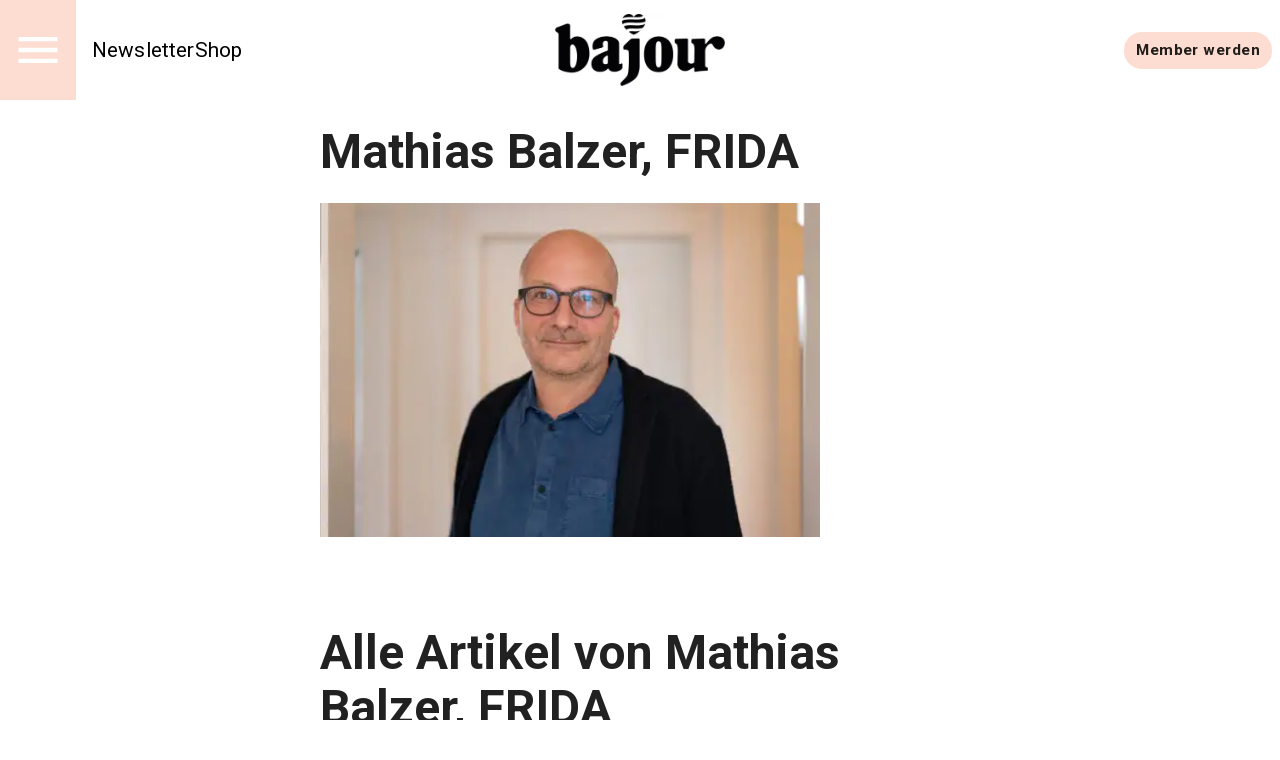

--- FILE ---
content_type: text/html; charset=utf-8
request_url: https://bajour.ch/author/mathias-balzer-frida
body_size: 29927
content:
<!DOCTYPE html><html lang="de" data-sentry-element="Html" data-sentry-component="MuiDocument" data-sentry-source-file="_document.tsx"><head data-sentry-element="Head" data-sentry-source-file="_document.tsx"><meta charSet="utf-8" data-next-head=""/><title data-next-head="">Bajour</title><meta name="viewport" content="width=device-width, initial-scale=1.0" data-sentry-element="meta" data-sentry-source-file="_app.tsx" data-next-head=""/><link rel="alternate" type="application/rss+xml" href="/api/rss-feed" data-next-head=""/><link rel="alternate" type="application/atom+xml" href="/api/atom-feed" data-next-head=""/><link rel="alternate" type="application/feed+json" href="/api/json-feed" data-next-head=""/><link rel="sitemap" type="application/xml" title="Sitemap" href="/api/sitemap" data-next-head=""/><link rel="apple-touch-icon" sizes="180x180" href="/apple-touch-icon.png" data-next-head=""/><link rel="icon" type="image/png" sizes="32x32" href="/favicon-32x32.png" data-next-head=""/><link rel="icon" type="image/png" sizes="16x16" href="/favicon-16x16.png" data-next-head=""/><link rel="manifest" href="/site.webmanifest" data-next-head=""/><link rel="mask-icon" href="/safari-pinned-tab.svg" color="#000000" data-next-head=""/><meta name="msapplication-TileColor" content="#ffffff" data-sentry-element="meta" data-sentry-source-file="_app.tsx" data-next-head=""/><meta name="theme-color" content="#ffffff" data-sentry-element="meta" data-sentry-source-file="_app.tsx" data-next-head=""/><meta name="emotion-insertion-point" content=""/><style data-emotion="mui-global 11l4rcg">html{scroll-padding-top:56px;font-family:Merriweather,Roboto,sans-serif;-webkit-hyphens:auto;-moz-hyphens:auto;-ms-hyphens:auto;hyphens:auto;word-break:break-word;}@media (min-width:1333px){html{scroll-padding-top:100px;}}*{text-wrap:pretty;}h1,h2,h3,h4,h5,h6{text-wrap:balance;}img,iframe{vertical-align:bottom;}</style><style data-emotion="mui-global gcz9q6">html{-webkit-font-smoothing:antialiased;-moz-osx-font-smoothing:grayscale;box-sizing:border-box;-webkit-text-size-adjust:100%;}*,*::before,*::after{box-sizing:inherit;}strong,b{font-weight:700;}body{margin:0;color:rgba(0, 0, 0, 0.87);font-family:'Roboto','Roboto Fallback',sans-serif;font-weight:400;font-size:1rem;line-height:1.4;letter-spacing:0.00938em;background-color:#fff;}body.MuiTypography-gutterBottom{margin-bottom:24px;}body:is(li).MuiTypography-gutterBottom{margin-bottom:8px;}@media print{body{background-color:#fff;}}body::backdrop{background-color:#fff;}</style><style data-emotion="mui-global wte21n">:root{--navbar-height:52px;}@media (min-width:960px){:root{--navbar-height:60px;}}@media (min-width:1280px){:root{--navbar-height:100px;}}</style><style data-emotion="mui hr8v4d o3ist6 1s9ohlm rslvnt 4xh6sg 1m3xamf 1l1167e 1nres5l 30af9l en5wma mc18yy aa99cw 1wur0od thppk l0aiz7 tyonkd 13dpkcn 5669re taqjlb 1t8unuy 1b6cgoh n1m93d x9kine kv2vsn 106zii8 1hahzgm inqssc tmrm1y 1i5ix2j 10hkuhe afheg9 mq36c0 5bedsx hc1tn6 p534bb wqhc5 6920bt nhb8h9 16j36hp lrb33l uc66lt 53fjx4 eeqy6s 1uhr7d7 1jvewbq 1nowe3j 8ptxcd 10vk0yn 1597wq8 3e4428 1pl5bov 43wjz6 hfkcu4 iiw9sx">.mui-hr8v4d{display:grid;-webkit-align-items:start;-webkit-box-align:start;-ms-flex-align:start;align-items:start;grid-template-columns:1fr clamp(0px,100%,1280px) 1fr;grid-template-rows:min-content 1fr min-content;min-height:100vh;row-gap:24px;}.mui-hr8v4d>*{grid-column:2/3;}.mui-o3ist6{position:-webkit-sticky;position:sticky;top:0;left:0;right:0;z-index:10;background-color:#fff;grid-column:-1/1;z-index:12;}.mui-1s9ohlm{background-color:#fff;color:rgba(0, 0, 0, 0.87);-webkit-transition:box-shadow 300ms cubic-bezier(0.4, 0, 0.2, 1) 0ms;transition:box-shadow 300ms cubic-bezier(0.4, 0, 0.2, 1) 0ms;box-shadow:none;display:-webkit-box;display:-webkit-flex;display:-ms-flexbox;display:flex;-webkit-flex-direction:column;-ms-flex-direction:column;flex-direction:column;width:100%;box-sizing:border-box;-webkit-flex-shrink:0;-ms-flex-negative:0;flex-shrink:0;position:static;background-color:transparent;color:inherit;}.mui-rslvnt{position:relative;display:-webkit-box;display:-webkit-flex;display:-ms-flexbox;display:flex;-webkit-align-items:center;-webkit-box-align:center;-ms-flex-align:center;align-items:center;padding-left:16px;padding-right:16px;min-height:56px;display:grid;grid-template-columns:max-content max-content 1fr;-webkit-align-items:center;-webkit-box-align:center;-ms-flex-align:center;align-items:center;grid-auto-flow:column;justify-items:center;min-height:unset;padding:0;}@media (min-width:700px){.mui-rslvnt{padding-left:24px;padding-right:24px;}}@media (min-width:0px){@media (orientation: landscape){.mui-rslvnt{min-height:48px;}}}@media (min-width:600px){.mui-rslvnt{min-height:64px;}}@media (min-width:700px){.mui-rslvnt{grid-template-columns:1fr max-content 1fr;min-height:unset;padding:0;}}@media (min-width:960px){.mui-rslvnt{min-height:unset;padding:0;}}.mui-4xh6sg{display:grid;grid-template-columns:max-content 1fr;-webkit-align-items:center;-webkit-box-align:center;-ms-flex-align:center;align-items:center;justify-self:start;gap:16px;}.mui-1m3xamf{background-color:#FDDDD2;display:-webkit-box;display:-webkit-flex;display:-ms-flexbox;display:flex;-webkit-box-pack:center;-ms-flex-pack:center;-webkit-justify-content:center;justify-content:center;-webkit-align-items:center;-webkit-box-align:center;-ms-flex-align:center;align-items:center;height:var(--navbar-height);aspect-ratio:1;color:#fff;}@media (min-width:960px){.mui-1m3xamf svg{font-size:36px;}}@media (min-width:1280px){.mui-1m3xamf svg{font-size:52px;}}.mui-1l1167e{display:-webkit-inline-box;display:-webkit-inline-flex;display:-ms-inline-flexbox;display:inline-flex;-webkit-align-items:center;-webkit-box-align:center;-ms-flex-align:center;align-items:center;-webkit-box-pack:center;-ms-flex-pack:center;-webkit-justify-content:center;justify-content:center;position:relative;box-sizing:border-box;-webkit-tap-highlight-color:transparent;background-color:transparent;outline:0;border:0;margin:0;border-radius:0;padding:0;cursor:pointer;-webkit-user-select:none;-moz-user-select:none;-ms-user-select:none;user-select:none;vertical-align:middle;-moz-appearance:none;-webkit-appearance:none;-webkit-text-decoration:none;text-decoration:none;color:inherit;text-align:center;-webkit-flex:0 0 auto;-ms-flex:0 0 auto;flex:0 0 auto;font-size:1.5rem;padding:8px;border-radius:50%;overflow:visible;color:rgba(0, 0, 0, 0.54);-webkit-transition:background-color 150ms cubic-bezier(0.4, 0, 0.2, 1) 0ms;transition:background-color 150ms cubic-bezier(0.4, 0, 0.2, 1) 0ms;color:inherit;padding:12px;font-size:1.75rem;}.mui-1l1167e::-moz-focus-inner{border-style:none;}.mui-1l1167e.Mui-disabled{pointer-events:none;cursor:default;}@media print{.mui-1l1167e{-webkit-print-color-adjust:exact;color-adjust:exact;}}.mui-1l1167e:hover{background-color:rgba(0, 0, 0, 0.04);}@media (hover: none){.mui-1l1167e:hover{background-color:transparent;}}.mui-1l1167e.Mui-disabled{background-color:transparent;color:rgba(0, 0, 0, 0.26);}.mui-1nres5l{display:none;gap:16px;-webkit-align-items:center;-webkit-box-align:center;-ms-flex-align:center;align-items:center;-webkit-box-pack:start;-ms-flex-pack:start;-webkit-justify-content:flex-start;justify-content:flex-start;width:100%;}@media (min-width:740px){.mui-1nres5l{display:-webkit-box;display:-webkit-flex;display:-ms-flexbox;display:flex;white-space:nowrap;-webkit-box-flex-wrap:nowrap;-webkit-flex-wrap:nowrap;-ms-flex-wrap:nowrap;flex-wrap:nowrap;}}.mui-30af9l{margin:0;font:inherit;color:#FDDDD2;-webkit-text-decoration:underline;text-decoration:underline;text-decoration-color:rgba(253, 221, 210, 0.4);font-size:1rem;-webkit-text-decoration:none;text-decoration:none;color:#000;}.mui-30af9l:hover{text-decoration-color:inherit;}@media (min-width:960px){.mui-30af9l{font-size:1.3rem;}}.mui-en5wma{margin:0;font:inherit;color:#FDDDD2;-webkit-text-decoration:underline;text-decoration:underline;text-decoration-color:rgba(253, 221, 210, 0.4);color:unset;display:grid;-webkit-align-items:center;-webkit-box-align:center;-ms-flex-align:center;align-items:center;justify-items:center;justify-self:center;}.mui-en5wma:hover{text-decoration-color:inherit;}.mui-mc18yy{fill:currentColor;width:auto;}.mui-aa99cw{max-width:100%;height:auto;aspect-ratio:auto 2.359882005899705;object-position:50% 50%;max-height:80lvh;object-fit:contain;max-height:40px;max-width:120px;}@media (min-width:960px){.mui-aa99cw{max-height:48px;max-width:240px;}}@media (min-width:1280px){.mui-aa99cw{max-height:72px;max-width:304px;}}.mui-1wur0od{display:-webkit-box;display:-webkit-flex;display:-ms-flexbox;display:flex;-webkit-box-flex-flow:row wrap;-webkit-flex-flow:row wrap;-ms-flex-flow:row wrap;flex-flow:row wrap;-webkit-align-items:center;-webkit-box-align:center;-ms-flex-align:center;align-items:center;justify-self:end;gap:8px;padding-right:8px;justify-self:end;}@media (min-width:960px){.mui-1wur0od{gap:16px;}}.mui-thppk{margin:0;font:inherit;color:#FDDDD2;-webkit-text-decoration:underline;text-decoration:underline;text-decoration-color:rgba(253, 221, 210, 0.4);display:-webkit-inline-box;display:-webkit-inline-flex;display:-ms-inline-flexbox;display:inline-flex;-webkit-align-items:center;-webkit-box-align:center;-ms-flex-align:center;align-items:center;-webkit-box-pack:center;-ms-flex-pack:center;-webkit-justify-content:center;justify-content:center;position:relative;box-sizing:border-box;-webkit-tap-highlight-color:transparent;background-color:transparent;outline:0;border:0;margin:0;border-radius:0;padding:0;cursor:pointer;-webkit-user-select:none;-moz-user-select:none;-ms-user-select:none;user-select:none;vertical-align:middle;-moz-appearance:none;-webkit-appearance:none;-webkit-text-decoration:none;text-decoration:none;color:inherit;font-family:'Roboto','Roboto Fallback',sans-serif;font-weight:500;font-size:0.875rem;line-height:1.4;letter-spacing:0.02857em;text-transform:uppercase;min-width:64px;padding:6px 16px;border-radius:4px;-webkit-transition:background-color 250ms cubic-bezier(0.4, 0, 0.2, 1) 0ms,box-shadow 250ms cubic-bezier(0.4, 0, 0.2, 1) 0ms,border-color 250ms cubic-bezier(0.4, 0, 0.2, 1) 0ms,color 250ms cubic-bezier(0.4, 0, 0.2, 1) 0ms;transition:background-color 250ms cubic-bezier(0.4, 0, 0.2, 1) 0ms,box-shadow 250ms cubic-bezier(0.4, 0, 0.2, 1) 0ms,border-color 250ms cubic-bezier(0.4, 0, 0.2, 1) 0ms,color 250ms cubic-bezier(0.4, 0, 0.2, 1) 0ms;color:rgba(0, 0, 0, 0.87);background-color:#FDDDD2;box-shadow:0px 3px 1px -2px rgba(0,0,0,0.2),0px 2px 2px 0px rgba(0,0,0,0.14),0px 1px 5px 0px rgba(0,0,0,0.12);border-radius:30px;text-transform:initial;box-shadow:none;font-weight:700;}.mui-thppk:hover{text-decoration-color:inherit;}.mui-thppk::-moz-focus-inner{border-style:none;}.mui-thppk.Mui-disabled{pointer-events:none;cursor:default;}@media print{.mui-thppk{-webkit-print-color-adjust:exact;color-adjust:exact;}}.mui-thppk:hover{-webkit-text-decoration:none;text-decoration:none;background-color:#ffbaba;box-shadow:0px 2px 4px -1px rgba(0,0,0,0.2),0px 4px 5px 0px rgba(0,0,0,0.14),0px 1px 10px 0px rgba(0,0,0,0.12);}@media (hover: none){.mui-thppk:hover{background-color:#FDDDD2;}}.mui-thppk:active{box-shadow:0px 5px 5px -3px rgba(0,0,0,0.2),0px 8px 10px 1px rgba(0,0,0,0.14),0px 3px 14px 2px rgba(0,0,0,0.12);}.mui-thppk.Mui-focusVisible{box-shadow:0px 3px 5px -1px rgba(0,0,0,0.2),0px 6px 10px 0px rgba(0,0,0,0.14),0px 1px 18px 0px rgba(0,0,0,0.12);}.mui-thppk.Mui-disabled{color:rgba(0, 0, 0, 0.26);box-shadow:none;background-color:rgba(0, 0, 0, 0.12);}.mui-thppk:hover{box-shadow:none;}@media (hover: none){.mui-thppk:hover{background-color:#ffbaba;}}@media (min-width:700px){.mui-thppk{font-size:calc(0.875rem * 1.1);padding:8px 12px;}}.mui-l0aiz7{display:grid;gap:64px;padding-left:16px;padding-right:16px;}@media (min-width:960px){.mui-l0aiz7{padding:0;}}.mui-tyonkd{display:grid;row-gap:56px;}@media (min-width:960px){.mui-tyonkd{grid-template-columns:repeat(12, 1fr);}.mui-tyonkd>*{grid-column:4/10;}.mui-tyonkd>:is(
            .e1q5erhj0,
              .e1wjtfrt0,
              .evlzibs0,
              .eeuhu5i0
          ){grid-column:2/12;}.mui-tyonkd>:is(
            .e6wauhn0,
              .e1gjy60p0,
              .e1xffsv50,
              .e1alagje0,
              .eu38jhd0,
              .e1eb4tn10
          ){grid-column:-1/1;}}@media (min-width:960px){.mui-tyonkd>:is(.e1g8x5ee0,.eooqyla0){grid-column:2/12;}}.mui-13dpkcn{display:grid;gap:24px;}.mui-5669re{margin:0;font-family:'Roboto','Roboto Fallback',sans-serif;font-weight:600;font-size:3rem;line-height:1.15;letter-spacing:0em;}.mui-taqjlb{display:grid;gap:8px;}.mui-1t8unuy{max-width:100%;height:auto;aspect-ratio:auto 1.4970760233918128;object-position:48.86363636363636% 29.93197278911565%;max-height:80lvh;object-fit:contain;width:100%;max-width:500px;}.mui-1b6cgoh{display:grid;grid-auto-columns:max-content;grid-auto-flow:column;-webkit-align-items:center;-webkit-box-align:center;-ms-flex-align:center;align-items:center;gap:16px;}.mui-n1m93d{margin:0;font:inherit;color:#FF0D62;-webkit-text-decoration:underline;text-decoration:underline;text-decoration-color:rgba(255, 13, 98, 0.4);display:grid;}.mui-n1m93d:hover{text-decoration-color:inherit;}.mui-x9kine{position:relative;white-space:pre-wrap;overflow-wrap:break-word;}.mui-kv2vsn{display:grid;-webkit-column-gap:16px;column-gap:16px;row-gap:40px;grid-template-columns:1fr;-webkit-align-items:start;-webkit-box-align:start;-ms-flex-align:start;align-items:start;grid-template-columns:repeat(12, 1fr);row-gap:24px;-webkit-column-gap:32px;column-gap:32px;-webkit-align-items:center;-webkit-box-align:center;-ms-flex-align:center;align-items:center;}@media (min-width:700px){.mui-kv2vsn{grid-template-columns:1fr 1fr;}}@media (min-width:960px){.mui-kv2vsn{grid-template-columns:repeat(12, 1fr);}}@media (min-width:700px){.mui-kv2vsn{grid-template-columns:repeat(12, 1fr);padding-left:calc(100% / 48);padding-right:calc(100% / 48);}}@media (min-width:960px){.mui-kv2vsn{padding-left:calc((100% / 12) * 2);padding-right:calc((100% / 12) * 2);row-gap:32px;}}@media (min-width:3800px){.mui-kv2vsn{row-gap:40px;}}.mui-106zii8{margin:0;font:inherit;color:inherit;-webkit-text-decoration:none;text-decoration:none;color:inherit;grid-column:-1/1;display:grid;grid-template-columns:repeat(24,1fr);grid-template-rows:auto;-webkit-align-items:center;-webkit-box-align:center;-ms-flex-align:center;align-items:center;margin-top:24px;-webkit-align-self:start;-ms-flex-item-align:start;align-self:start;}@media (min-width:700px){.mui-106zii8{grid-template-columns:repeat(12,1fr);}}.mui-106zii8 .eo012zi2{margin-top:calc(-20px - (2 * 2 * (4px)));padding:8px;background:white;grid-column:2/23;}.mui-106zii8 .eo012zi3{font-size:clamp(
    17px,
    calc(
      17px + (25 - 17) * (
        (100vw + 390px) / (3840 - 390)
      )
    ),
    25px
  );font-style:italic;}.mui-106zii8 .eo012zi4{font-size:clamp(
    23px,
    calc(
      23px + (34 - 23) * (
        (100vw + 390px) / (3840 - 390)
      )
    ),
    34px
  );font-weight:bold;}.mui-106zii8 .eo012zi6{font-size:clamp(
    12px,
    calc(
      12px + (17 - 12) * (
        (100vw + 390px) / (3840 - 390)
      )
    ),
    17px
  );}.mui-106zii8 .eo012zi7{margin-top:8px;margin-bottom:8px;font-style:italic;font-weight:300;font-size:clamp(
    15px,
    calc(
      15px + (22 - 15) * (
        (100vw + 390px) / (3840 - 390)
      )
    ),
    22px
  );}@media (min-width:700px){.mui-106zii8{grid-column:span 6;}.mui-106zii8 .eo012zi2{grid-column:2/11;}}@media (min-width:960px){.mui-106zii8{margin-top:40px;}}.mui-1hahzgm{max-width:100%;height:auto;aspect-ratio:auto 0.9994269340974212;object-position:50% 50%;max-height:80lvh;object-fit:contain;width:100%;object-fit:cover;grid-column:-1/1;aspect-ratio:3/2;}.mui-inqssc{display:grid;gap:8px;grid-template-rows:auto;grid-auto-rows:max-content;grid-column:initial;}.mui-tmrm1y{margin:0;font-family:'Roboto','Roboto Fallback',sans-serif;font-weight:600;font-size:6rem;line-height:1.15;letter-spacing:-0.01562em;margin:0;}.mui-1i5ix2j{background-color:#ffbaba;height:2px;width:100%;margin:0;border:0;}@media (min-width:700px){.mui-1i5ix2j{height:3px;}}.mui-10hkuhe{margin:0;font-family:'Roboto','Roboto Fallback',sans-serif;font-weight:400;font-size:1rem;line-height:1.4;letter-spacing:0.00938em;}.mui-10hkuhe.MuiTypography-gutterBottom{margin-bottom:24px;}.mui-10hkuhe:is(li).MuiTypography-gutterBottom{margin-bottom:8px;}.mui-afheg9{display:-webkit-inline-box;display:-webkit-inline-flex;display:-ms-inline-flexbox;display:inline-flex;-webkit-align-items:center;-webkit-box-align:center;-ms-flex-align:center;align-items:center;-webkit-box-pack:center;-ms-flex-pack:center;-webkit-justify-content:center;justify-content:center;position:relative;box-sizing:border-box;-webkit-tap-highlight-color:transparent;background-color:transparent;outline:0;border:0;margin:0;border-radius:0;padding:0;cursor:pointer;-webkit-user-select:none;-moz-user-select:none;-ms-user-select:none;user-select:none;vertical-align:middle;-moz-appearance:none;-webkit-appearance:none;-webkit-text-decoration:none;text-decoration:none;color:inherit;font-family:'Roboto','Roboto Fallback',sans-serif;font-weight:500;font-size:0.8125rem;line-height:1.4;letter-spacing:0.02857em;text-transform:uppercase;min-width:64px;padding:3px 9px;border-radius:4px;-webkit-transition:background-color 250ms cubic-bezier(0.4, 0, 0.2, 1) 0ms,box-shadow 250ms cubic-bezier(0.4, 0, 0.2, 1) 0ms,border-color 250ms cubic-bezier(0.4, 0, 0.2, 1) 0ms,color 250ms cubic-bezier(0.4, 0, 0.2, 1) 0ms;transition:background-color 250ms cubic-bezier(0.4, 0, 0.2, 1) 0ms,box-shadow 250ms cubic-bezier(0.4, 0, 0.2, 1) 0ms,border-color 250ms cubic-bezier(0.4, 0, 0.2, 1) 0ms,color 250ms cubic-bezier(0.4, 0, 0.2, 1) 0ms;border:1px solid currentColor;color:inherit;border-color:currentColor;border-radius:30px;text-transform:initial;box-shadow:none;justify-self:end;}.mui-afheg9::-moz-focus-inner{border-style:none;}.mui-afheg9.Mui-disabled{pointer-events:none;cursor:default;}@media print{.mui-afheg9{-webkit-print-color-adjust:exact;color-adjust:exact;}}.mui-afheg9:hover{-webkit-text-decoration:none;text-decoration:none;background-color:rgba(0, 0, 0, 0.04);}@media (hover: none){.mui-afheg9:hover{background-color:transparent;}}.mui-afheg9.Mui-disabled{color:rgba(0, 0, 0, 0.26);border:1px solid rgba(0, 0, 0, 0.12);}.mui-afheg9:hover{box-shadow:none;}.mui-mq36c0{max-width:100%;height:auto;aspect-ratio:auto 1.2528813559322034;object-position:50% 50%;max-height:80lvh;object-fit:contain;width:100%;object-fit:cover;grid-column:-1/1;aspect-ratio:3/2;}.mui-5bedsx{max-width:100%;height:auto;aspect-ratio:auto 1.3333333333333333;object-position:50% 50%;max-height:80lvh;object-fit:contain;width:100%;object-fit:cover;grid-column:-1/1;aspect-ratio:3/2;}.mui-hc1tn6{max-width:100%;height:auto;aspect-ratio:auto 1.8856243441762854;object-position:50% 50%;max-height:80lvh;object-fit:contain;width:100%;object-fit:cover;grid-column:-1/1;aspect-ratio:3/2;}.mui-p534bb{max-width:100%;height:auto;aspect-ratio:auto 1.5281385281385282;object-position:53.294117647058826% 46.043165467625904%;max-height:80lvh;object-fit:contain;width:100%;object-fit:cover;grid-column:-1/1;aspect-ratio:3/2;}.mui-wqhc5{max-width:100%;height:auto;aspect-ratio:auto 1.6960616438356164;object-position:50% 50%;max-height:80lvh;object-fit:contain;width:100%;object-fit:cover;grid-column:-1/1;aspect-ratio:3/2;}.mui-6920bt{display:grid;justify-items:center;}.mui-nhb8h9{display:-webkit-box;display:-webkit-flex;display:-ms-flexbox;display:flex;-webkit-box-flex-wrap:wrap;-webkit-flex-wrap:wrap;-ms-flex-wrap:wrap;flex-wrap:wrap;-webkit-align-items:center;-webkit-box-align:center;-ms-flex-align:center;align-items:center;padding:0;margin:0;list-style:none;}.mui-16j36hp{display:-webkit-inline-box;display:-webkit-inline-flex;display:-ms-inline-flexbox;display:inline-flex;-webkit-align-items:center;-webkit-box-align:center;-ms-flex-align:center;align-items:center;-webkit-box-pack:center;-ms-flex-pack:center;-webkit-justify-content:center;justify-content:center;position:relative;box-sizing:border-box;-webkit-tap-highlight-color:transparent;background-color:transparent;outline:0;border:0;margin:0;border-radius:0;padding:0;cursor:pointer;-webkit-user-select:none;-moz-user-select:none;-ms-user-select:none;user-select:none;vertical-align:middle;-moz-appearance:none;-webkit-appearance:none;-webkit-text-decoration:none;text-decoration:none;color:inherit;font-family:'Roboto','Roboto Fallback',sans-serif;font-weight:400;font-size:0.875rem;line-height:1.4;letter-spacing:0.01071em;border-radius:16px;text-align:center;box-sizing:border-box;min-width:32px;height:32px;padding:0 6px;margin:0 3px;color:rgba(0, 0, 0, 0.87);-webkit-transition:color 250ms cubic-bezier(0.4, 0, 0.2, 1) 0ms,background-color 250ms cubic-bezier(0.4, 0, 0.2, 1) 0ms;transition:color 250ms cubic-bezier(0.4, 0, 0.2, 1) 0ms,background-color 250ms cubic-bezier(0.4, 0, 0.2, 1) 0ms;}.mui-16j36hp::-moz-focus-inner{border-style:none;}.mui-16j36hp.Mui-disabled{pointer-events:none;cursor:default;}@media print{.mui-16j36hp{-webkit-print-color-adjust:exact;color-adjust:exact;}}.mui-16j36hp.Mui-focusVisible{background-color:rgba(0, 0, 0, 0.12);}.mui-16j36hp.Mui-disabled{opacity:0.38;}.mui-16j36hp:hover{background-color:rgba(0, 0, 0, 0.04);}@media (hover: none){.mui-16j36hp:hover{background-color:transparent;}}.mui-16j36hp.Mui-selected{background-color:rgba(0, 0, 0, 0.08);}.mui-16j36hp.Mui-selected:hover{background-color:rgba(0, 0, 0, 0.12);}@media (hover: none){.mui-16j36hp.Mui-selected:hover{background-color:rgba(0, 0, 0, 0.08);}}.mui-16j36hp.Mui-selected.Mui-focusVisible{background-color:rgba(0, 0, 0, 0.2);}.mui-16j36hp.Mui-selected.Mui-disabled{opacity:1;color:rgba(0, 0, 0, 0.26);background-color:rgba(0, 0, 0, 0.08);}.mui-16j36hp.Mui-selected.Mui-disabled{color:rgba(0, 0, 0, 0.26);}.mui-lrb33l{-webkit-user-select:none;-moz-user-select:none;-ms-user-select:none;user-select:none;width:1em;height:1em;display:inline-block;fill:currentColor;-webkit-flex-shrink:0;-ms-flex-negative:0;flex-shrink:0;-webkit-transition:fill 200ms cubic-bezier(0.4, 0, 0.2, 1) 0ms;transition:fill 200ms cubic-bezier(0.4, 0, 0.2, 1) 0ms;font-size:1.5rem;font-size:1.25rem;margin:0 -8px;}.mui-uc66lt{position:-webkit-sticky;position:sticky;top:0;--footer-paddingX:20px;--footer-paddingY:20px;grid-column:-1/1;}@media (min-width:960px){.mui-uc66lt{--footer-paddingX:calc(100% / 6);--footer-paddingY:calc(100% / 12);}}.mui-uc66lt .ep69p2d5{color:#fff;}.mui-53fjx4{padding:var(--footer-paddingY) var(--footer-paddingX);background-color:#1a1a1a;color:#fff;display:grid;-webkit-column-gap:24px;column-gap:24px;row-gap:64px;}@media (min-width:960px){.mui-53fjx4{-webkit-column-gap:48px;column-gap:48px;row-gap:96px;grid-auto-columns:1fr;grid-auto-flow:column;}}.mui-eeqy6s{display:grid;font-weight:500;font-size:1.25rem;gap:8px;grid-auto-rows:max-content;}.mui-eeqy6s a{color:inherit;-webkit-text-decoration:none;text-decoration:none;}.mui-1uhr7d7{margin:0;font:inherit;color:inherit;-webkit-text-decoration:none;text-decoration:none;color:inherit;}.mui-1jvewbq{margin:0;font-family:'Roboto','Roboto Fallback',sans-serif;font-weight:600;font-size:1.625rem;line-height:1.15;letter-spacing:0.00735em;font-weight:700;}.mui-1nowe3j{display:grid;grid-template-columns:1fr;gap:24px;}@media (min-width:700px){.mui-1nowe3j{grid-template-columns:repeat(auto-fill, minmax(max-content, 25ch));}}.mui-8ptxcd{display:grid;gap:8px;grid-auto-rows:max-content;}.mui-10vk0yn{text-transform:uppercase;font-weight:300;font-size:14px;}.mui-1597wq8{display:grid;font-weight:500;font-size:1.25rem;}.mui-1597wq8 a{color:inherit;-webkit-text-decoration:none;text-decoration:none;}.mui-3e4428{margin:0;font:inherit;color:inherit;-webkit-text-decoration:none;text-decoration:none;color:inherit;}@media (min-width:700px){.mui-3e4428{border-bottom:0;}}.mui-1pl5bov{margin:0;font-family:'Roboto','Roboto Fallback',sans-serif;font-weight:300;font-size:1.25rem;line-height:1.4;letter-spacing:0.0075em;font-weight:700;}.mui-43wjz6{padding:calc(var(--footer-paddingY) / 2) var(--footer-paddingX);background:#000;color:#fff;display:grid;grid-template-columns:1fr;}.mui-hfkcu4{display:-webkit-box;display:-webkit-flex;display:-ms-flexbox;display:flex;-webkit-box-pack:space-evenly;-ms-flex-pack:space-evenly;-webkit-justify-content:space-evenly;justify-content:space-evenly;-webkit-box-flex-flow:row wrap;-webkit-flex-flow:row wrap;-ms-flex-flow:row wrap;flex-flow:row wrap;-webkit-align-items:center;-webkit-box-align:center;-ms-flex-align:center;align-items:center;justify-self:center;gap:24px;}@media (min-width:700px){.mui-hfkcu4{justify-self:end;}}.mui-iiw9sx{margin:0;font:inherit;color:#FF0D62;-webkit-text-decoration:underline;text-decoration:underline;text-decoration-color:rgba(255, 13, 98, 0.4);}.mui-iiw9sx:hover{text-decoration-color:inherit;}</style><link rel="preload" href="/_next/static/media/0f3a385557f1712f-s.p.woff2" as="font" type="font/woff2" crossorigin="anonymous" data-next-font="size-adjust"/><link rel="preload" href="/_next/static/media/47cbc4e2adbc5db9-s.p.woff2" as="font" type="font/woff2" crossorigin="anonymous" data-next-font="size-adjust"/><link rel="preload" href="/_next/static/css/73365fc45852b9b1.css" as="style"/><link rel="stylesheet" href="/_next/static/css/73365fc45852b9b1.css" data-n-g=""/><noscript data-n-css=""></noscript><script defer="" nomodule="" src="/_next/static/chunks/polyfills-42372ed130431b0a.js"></script><script src="/_next/static/chunks/webpack-9a6ea7f0088c3ffc.js" defer=""></script><script src="/_next/static/chunks/framework-c51fc3a863c9b8b4.js" defer=""></script><script src="/_next/static/chunks/main-f217abd4a0a9c9f2.js" defer=""></script><script src="/_next/static/chunks/pages/_app-112ecd2408834b4d.js" defer=""></script><script src="/_next/static/chunks/pages/author/%5Bslug%5D-726d0584c5d8c74c.js" defer=""></script><script src="/_next/static/TTGBAMJ5DycmRWdpEvCz9/_buildManifest.js" defer=""></script><script src="/_next/static/TTGBAMJ5DycmRWdpEvCz9/_ssgManifest.js" defer=""></script><meta name="sentry-trace" content="afa018f7f536704bc07215356f0d00b4-ab371e597f4fd6f7-1"/><meta name="baggage" content="sentry-environment=production,sentry-release=TTGBAMJ5DycmRWdpEvCz9,sentry-public_key=3abb140164fa9d20175eff5718155a4d,sentry-trace_id=afa018f7f536704bc07215356f0d00b4,sentry-sample_rate=1,sentry-transaction=GET%20%2Fauthor%2F%5Bslug%5D,sentry-sampled=true"/></head><body><div id="__next"><div data-sentry-element="MainGrid" data-sentry-source-file="_app.tsx" class="mui-hr8v4d ehl6s680"><nav class="e7x6x3u0 mui-o3ist6 ew6w51o0" data-sentry-element="NavbarWrapper" data-sentry-component="Navbar" data-sentry-source-file="navbar.tsx"><header class="MuiPaper-root MuiPaper-elevation MuiPaper-elevation0 MuiAppBar-root MuiAppBar-colorTransparent MuiAppBar-positionStatic mui-1s9ohlm" data-sentry-element="AppBar" data-sentry-source-file="navbar.tsx"><div class="MuiToolbar-root MuiToolbar-gutters MuiToolbar-regular ew6w51o1 mui-rslvnt" data-sentry-element="NavbarInnerWrapper" data-sentry-source-file="navbar.tsx"><div data-sentry-element="NavbarMain" data-sentry-source-file="navbar.tsx" class="mui-4xh6sg ew6w51o4"><div data-sentry-element="NavbarIconButtonWrapper" data-sentry-source-file="navbar.tsx" class="mui-1m3xamf ew6w51o6"><button class="MuiButtonBase-root MuiIconButton-root MuiIconButton-colorInherit MuiIconButton-sizeLarge mui-1l1167e" tabindex="0" type="button" aria-label="Menu" data-sentry-element="MuiIconButton" data-sentry-source-file="icon-button.tsx" data-sentry-component="IconButton"><svg stroke="currentColor" fill="currentColor" stroke-width="0" viewBox="0 0 24 24" height="1em" width="1em" xmlns="http://www.w3.org/2000/svg"><path fill="none" d="M0 0h24v24H0z"></path><path d="M3 18h18v-2H3v2zm0-5h18v-2H3v2zm0-7v2h18V6H3z"></path></svg></button></div><div class="mui-1nres5l ew6w51o2"><a class="MuiTypography-root MuiTypography-inherit MuiLink-root MuiLink-underlineAlways ew6w51o3 mui-30af9l" href="https://labs.bajour.ch/react/baselbriefing">Newsletter</a><a class="MuiTypography-root MuiTypography-inherit MuiLink-root MuiLink-underlineAlways ew6w51o3 mui-30af9l" href="https://shop.bajour.ch/">Shop</a></div></div><a class="MuiTypography-root MuiTypography-inherit MuiLink-root MuiLink-underlineAlways ew6w51o7 mui-en5wma" aria-label="Startseite" data-sentry-element="NavbarLoginLink" data-sentry-source-file="navbar.tsx" href="/"><div data-sentry-element="NavbarLogoWrapper" data-sentry-source-file="navbar.tsx" class="mui-mc18yy ew6w51o8"><img loading="eager" class="mui-aa99cw e8heldd0" alt="bajour-b-900x381" title="" srcSet="https://media-bajour.wepublish.media/8fDuVPlNCjp856Y?resize=%7B%22width%22:1200,%22withoutEnlargement%22:true,%22fit%22:%22cover%22%7D&amp;quality=64&amp;sig=5AkjerzTHyYwDLIJHkzoJ6T0hOQvMVhnXeH1Sp0H2Bo 1200w,
https://media-bajour.wepublish.media/8fDuVPlNCjp856Y?resize=%7B%22width%22:1000,%22withoutEnlargement%22:true,%22fit%22:%22cover%22%7D&amp;quality=64&amp;sig=AZPctjlaE6s_-HdBQ3wnvwh9DMgAEaAQyFZWeDr0nvM 1000w,
https://media-bajour.wepublish.media/8fDuVPlNCjp856Y?resize=%7B%22width%22:800,%22withoutEnlargement%22:true,%22fit%22:%22cover%22%7D&amp;quality=64&amp;sig=1_IYHOVGY_-DJMpl_fKbD_EGtF0mZEToNfJQg4oJ-IQ 800w,
https://media-bajour.wepublish.media/8fDuVPlNCjp856Y?resize=%7B%22width%22:500,%22withoutEnlargement%22:true,%22fit%22:%22cover%22%7D&amp;quality=64&amp;sig=5R6PUDjRQv7OU8ftMCGDQOmPUFlzhSE4AY91CBFEr5c 500w,
https://media-bajour.wepublish.media/8fDuVPlNCjp856Y?resize=%7B%22width%22:300,%22withoutEnlargement%22:true,%22fit%22:%22cover%22%7D&amp;quality=64&amp;sig=nX28q-r8EZlIn6auEGYVt16U-dQfSvYg9o7i7meUYBA 300w,
https://media-bajour.wepublish.media/8fDuVPlNCjp856Y?resize=%7B%22width%22:200,%22withoutEnlargement%22:true,%22fit%22:%22cover%22%7D&amp;quality=64&amp;sig=Cy1guGc4wzZrbF0nGzTnISwR2GGvZK_73LbajGkX8RY 200w" sizes="(max-width: 400px) 200w,
(max-width: 600px) 300w,
(max-width: 1000px) 500w,
(max-width: 1600px) 800w,
(max-width: 2000px) 1000w,
(max-width: 2400px) 1200w,
1500w" width="800" height="339"/></div></a><div data-sentry-element="NavbarActions" data-sentry-source-file="navbar.tsx" class="mui-1wur0od ew6w51o5"><a class="MuiTypography-root MuiTypography-inherit MuiLink-root MuiLink-underlineAlways MuiButtonBase-root MuiButton-root MuiButton-contained MuiButton-containedPrimary MuiButton-sizeMedium MuiButton-containedSizeMedium MuiButton-colorPrimary MuiButton-root MuiButton-contained MuiButton-containedPrimary MuiButton-sizeMedium MuiButton-containedSizeMedium MuiButton-colorPrimary mui-thppk" tabindex="0" data-sentry-element="MuiButton" data-sentry-component="Button" data-sentry-source-file="button.tsx" href="/mitmachen">Member werden</a></div></div></header></nav><main data-sentry-element="Container" data-sentry-component="AuthorBySlug" data-sentry-source-file="[slug].tsx" class="mui-l0aiz7 e17jw05e0"><article data-sentry-element="ContentWrapper" data-sentry-component="ContentWrapper" data-sentry-source-file="content-wrapper.components.tsx" class="eo3mm8b1 mui-tyonkd e1n5viff0"><article class="mui-13dpkcn e1it5a00" data-sentry-element="AuthorWrapper" data-sentry-component="Author" data-sentry-source-file="author.tsx"><header><h1 class="MuiTypography-root MuiTypography-h3 mui-5669re" data-sentry-element="H3" data-sentry-source-file="author.tsx">Mathias Balzer, FRIDA</h1></header><div data-sentry-element="AuthorImage" data-sentry-source-file="author.tsx" class="mui-taqjlb e1it5a01"><img class="mui-1t8unuy e8heldd0" alt="Mathias Balzer" title="Mathias Balzer" srcSet="https://media-bajour.wepublish.media/17JZtotbn4YTdFa?resize=%7B%22width%22:1200,%22withoutEnlargement%22:true,%22fit%22:%22cover%22,%22position%22:%22top%22%7D&amp;quality=64&amp;sig=5G_yDAFRK10p6jc_B8O8aJ8B-bng8wJJZlcdOOppZaA 1200w,
https://media-bajour.wepublish.media/17JZtotbn4YTdFa?resize=%7B%22width%22:1000,%22withoutEnlargement%22:true,%22fit%22:%22cover%22,%22position%22:%22top%22%7D&amp;quality=64&amp;sig=I6RQAt852obBMJeABtOr_zykl6erjymn3l2DHZB3y2o 1000w,
https://media-bajour.wepublish.media/17JZtotbn4YTdFa?resize=%7B%22width%22:800,%22withoutEnlargement%22:true,%22fit%22:%22cover%22,%22position%22:%22top%22%7D&amp;quality=64&amp;sig=LBHcA2-XaGY7s717PeJrChORD7GjYhHLx390BfaXO3g 800w,
https://media-bajour.wepublish.media/17JZtotbn4YTdFa?resize=%7B%22width%22:500,%22withoutEnlargement%22:true,%22fit%22:%22cover%22,%22position%22:%22top%22%7D&amp;quality=64&amp;sig=6TSgUeEWSf1bhkzNWM7_r9GaqEsvRCl5Dh813JyRrPI 500w,
https://media-bajour.wepublish.media/17JZtotbn4YTdFa?resize=%7B%22width%22:300,%22withoutEnlargement%22:true,%22fit%22:%22cover%22,%22position%22:%22top%22%7D&amp;quality=64&amp;sig=lrawyUm5_NN3qgXxqRQeuV54um5gca5yBEJFt5lKwB8 300w,
https://media-bajour.wepublish.media/17JZtotbn4YTdFa?resize=%7B%22width%22:200,%22withoutEnlargement%22:true,%22fit%22:%22cover%22,%22position%22:%22top%22%7D&amp;quality=64&amp;sig=w6Adb20P17G-c89zTgncrXFc7k3SLMfY3a11JQN1PlA 200w" sizes="(max-width: 400px) 200w,
(max-width: 600px) 300w,
(max-width: 1000px) 500w,
(max-width: 1600px) 800w,
(max-width: 2000px) 1000w,
(max-width: 2400px) 1200w,
1500w" loading="lazy" width="512" height="342"/><aside class="mui-1b6cgoh e1lsyqk00" data-sentry-element="AuthorLinksWrapper" data-sentry-component="AuthorLinks" data-sentry-source-file="author-links.tsx"><a class="MuiTypography-root MuiTypography-inherit MuiLink-root MuiLink-underlineAlways e1lsyqk01 mui-n1m93d" target="__blank" title="" href="/author/[slug]"></a></aside></div><div class="mui-x9kine e1aqgs8n0" data-sentry-element="RichTextBlockWrapper" data-sentry-component="RichTextBlock" data-sentry-source-file="richtext-block.tsx"></div></article><h2 class="MuiTypography-root MuiTypography-h3 mui-5669re">Alle Artikel von <!-- -->Mathias Balzer, FRIDA</h2><article class="mui-0 e1g8x5ee0" data-sentry-element="ArticleListWrapper" data-sentry-component="ArticleList" data-sentry-source-file="article-list.tsx"><div class="eg1l24p0 mui-kv2vsn e1gjy60p0" data-sentry-element="TeaserGridBlockWrapper" data-sentry-component="TeaserGridBlock" data-sentry-source-file="teaser-grid-block.tsx"><a class="MuiTypography-root MuiTypography-inherit MuiLink-root MuiLink-underlineNone e1iv9uj30 eo012zi0 mui-106zii8" data-sentry-element="LinkAndGridContainer" data-sentry-component="TeaserOverwrite" data-sentry-source-file="teaser-overwrite.tsx" href="https://bajour.ch/a/eugenie-rebetez-wie-fuehlt-sich-das-comeback-an"><img class="eo012zi1 mui-1hahzgm e8heldd0" alt="Eugénie Rebetez" title="Eugénie Rebetez" srcSet="https://media-bajour.wepublish.media/8cc79dcc-7e81-4869-9710-7bbb1de6eb68?resize=%7B%22width%22:1200,%22withoutEnlargement%22:true,%22fit%22:%22cover%22%7D&amp;quality=64&amp;sig=0w3LM2AtTCLA-lWGGAv7RNs0uqJQysYeQhJ9V4mtRa4 1200w,
https://media-bajour.wepublish.media/8cc79dcc-7e81-4869-9710-7bbb1de6eb68?resize=%7B%22width%22:1000,%22withoutEnlargement%22:true,%22fit%22:%22cover%22%7D&amp;quality=64&amp;sig=OOvZLvh_C18883_wxXSKeCKmWJV70OS_35wefKRXCkE 1000w,
https://media-bajour.wepublish.media/8cc79dcc-7e81-4869-9710-7bbb1de6eb68?resize=%7B%22width%22:800,%22withoutEnlargement%22:true,%22fit%22:%22cover%22%7D&amp;quality=64&amp;sig=Pg0Z8AwhJQhxJ1dtOH2dv2KwxLg5WQRShPKzQhkUZJU 800w,
https://media-bajour.wepublish.media/8cc79dcc-7e81-4869-9710-7bbb1de6eb68?resize=%7B%22width%22:500,%22withoutEnlargement%22:true,%22fit%22:%22cover%22%7D&amp;quality=64&amp;sig=FVQkXGHOG5Fgd3CF2-1aLjSrVcgEl-a9S1CVjpBu9Z8 500w,
https://media-bajour.wepublish.media/8cc79dcc-7e81-4869-9710-7bbb1de6eb68?resize=%7B%22width%22:300,%22withoutEnlargement%22:true,%22fit%22:%22cover%22%7D&amp;quality=64&amp;sig=5IdWQbEEpMsFyBGiGm0nlW78mz7JJ8MycwyYLhFWZII 300w,
https://media-bajour.wepublish.media/8cc79dcc-7e81-4869-9710-7bbb1de6eb68?resize=%7B%22width%22:200,%22withoutEnlargement%22:true,%22fit%22:%22cover%22%7D&amp;quality=64&amp;sig=flAs0hFk5mA-dA9Q8EA7nfjMUeHW-rZqW0gAPm8MbLQ 200w" sizes="(max-width: 400px) 200w,
(max-width: 600px) 300w,
(max-width: 1000px) 500w,
(max-width: 1600px) 800w,
(max-width: 2000px) 1000w,
(max-width: 2400px) 1200w,
1500w" loading="lazy" width="1744" height="1745"/><div data-sentry-element="TeaserContentStyled" data-sentry-source-file="teaser-overwrite.tsx" class="mui-inqssc eo012zi2"><span class="mui-0 eo012zi3"><span>Podcast – FRIDA trifft</span></span><h1 class="MuiTypography-root MuiTypography-h1 eo012zi4 mui-tmrm1y" data-sentry-element="TeaserTitlesStyled" data-sentry-source-file="teaser-overwrite.tsx">Eugénie Rebetez – Wie fühlt sich das Comeback an?</h1><hr class="mui-1i5ix2j eo012zi5"/><p class="MuiTypography-root MuiTypography-body1 eo012zi6 mui-10hkuhe">Von <!-- -->Helena Krauser, Mathias Balzer, FRIDA<!-- -->, <time dateTime="2025-12-12T01:00:00.000Z">12. Dezember 2025<!-- --> </time></p><div data-sentry-element="TeaserLeadStyled" data-sentry-source-file="teaser-overwrite.tsx" class="mui-0 eo012zi7">Für die 20. Folge von «FRIDA trifft» haben Mathias Balzer und Helena Krauser Eugénie Rebetez in ihrem Atelier im Kreis 5 in Zürich getroffen. Die Tänzerin, Sängerin und Performerin ist derzeit mit ihrem «Comeback» auf Tour. Warum sie gerade jetzt, nach sieben Jahren Pause, wieder solo auf der Bühne steht, erzählt sie in der Podcastfolge.</div><button class="MuiButtonBase-root MuiButton-root MuiButton-outlined MuiButton-outlinedInherit MuiButton-sizeSmall MuiButton-outlinedSizeSmall MuiButton-colorInherit MuiButton-root MuiButton-outlined MuiButton-outlinedInherit MuiButton-sizeSmall MuiButton-outlinedSizeSmall MuiButton-colorInherit eo012zi11 mui-afheg9" tabindex="0" type="button">Weiterlesen</button></div></a><a class="MuiTypography-root MuiTypography-inherit MuiLink-root MuiLink-underlineNone e1iv9uj30 eo012zi0 mui-106zii8" data-sentry-element="LinkAndGridContainer" data-sentry-component="TeaserOverwrite" data-sentry-source-file="teaser-overwrite.tsx" href="https://bajour.ch/a/lisa-christ-wie-fuehlt-es-sich-an-wenn-niemand-lacht"><img class="eo012zi1 mui-mq36c0 e8heldd0" alt="Lisa Christ" title="Lisa Christ" srcSet="https://media-bajour.wepublish.media/623717c1-e2f0-4830-9ae9-d01ecc2c0a41?resize=%7B%22width%22:1200,%22withoutEnlargement%22:true,%22fit%22:%22cover%22%7D&amp;quality=64&amp;sig=xXf9MCfNCLIUpJC9HqhMicYqgpuODvvXY8co6uygSEk 1200w,
https://media-bajour.wepublish.media/623717c1-e2f0-4830-9ae9-d01ecc2c0a41?resize=%7B%22width%22:1000,%22withoutEnlargement%22:true,%22fit%22:%22cover%22%7D&amp;quality=64&amp;sig=mP2eG9dU1-Qn6gE76HX1ZU0Bbz4Pyq8BS_k3i7lWc0c 1000w,
https://media-bajour.wepublish.media/623717c1-e2f0-4830-9ae9-d01ecc2c0a41?resize=%7B%22width%22:800,%22withoutEnlargement%22:true,%22fit%22:%22cover%22%7D&amp;quality=64&amp;sig=iRKBivZDL14YceLtz5QnuF91bTjJqQcQdpm51lWhr5k 800w,
https://media-bajour.wepublish.media/623717c1-e2f0-4830-9ae9-d01ecc2c0a41?resize=%7B%22width%22:500,%22withoutEnlargement%22:true,%22fit%22:%22cover%22%7D&amp;quality=64&amp;sig=aPL9_kK6pteJuVgYj_ZQqlfkYb0EPvm__qrtDkJe4AI 500w,
https://media-bajour.wepublish.media/623717c1-e2f0-4830-9ae9-d01ecc2c0a41?resize=%7B%22width%22:300,%22withoutEnlargement%22:true,%22fit%22:%22cover%22%7D&amp;quality=64&amp;sig=ISo_S2M1nqIziv49OTOd0guOuHykO_PkJpDYayz5pUc 300w,
https://media-bajour.wepublish.media/623717c1-e2f0-4830-9ae9-d01ecc2c0a41?resize=%7B%22width%22:200,%22withoutEnlargement%22:true,%22fit%22:%22cover%22%7D&amp;quality=64&amp;sig=hRWerBdOI5Mr5KzQFGjz8HuNZfaS8bIzCW_G7sluMD4 200w" sizes="(max-width: 400px) 200w,
(max-width: 600px) 300w,
(max-width: 1000px) 500w,
(max-width: 1600px) 800w,
(max-width: 2000px) 1000w,
(max-width: 2400px) 1200w,
1500w" loading="lazy" width="3696" height="2950"/><div data-sentry-element="TeaserContentStyled" data-sentry-source-file="teaser-overwrite.tsx" class="mui-inqssc eo012zi2"><span class="mui-0 eo012zi3"><span>Podcast – FRIDA trifft</span></span><h1 class="MuiTypography-root MuiTypography-h1 eo012zi4 mui-tmrm1y" data-sentry-element="TeaserTitlesStyled" data-sentry-source-file="teaser-overwrite.tsx">Lisa Christ – Wie fühlt es sich an, wenn niemand lacht?</h1><hr class="mui-1i5ix2j eo012zi5"/><p class="MuiTypography-root MuiTypography-body1 eo012zi6 mui-10hkuhe">Von <!-- -->Helena Krauser, Mathias Balzer, FRIDA<!-- -->, <time dateTime="2025-09-30T23:00:00.000Z">30. September 2025<!-- --> </time></p><div data-sentry-element="TeaserLeadStyled" data-sentry-source-file="teaser-overwrite.tsx" class="mui-0 eo012zi7">Für die 19. Folge von «FRIDA trifft» haben Mathias Balzer und Helena Krauser Lisa Christ in Zürich getroffen. Die Kabarettistin, Autorin und Slam-Poetin feiert in ein paar Tagen Premiere ihres neusten Solos «Ideal» im Basler Teufelhof. Sie erzählt, wie ihr Programm entstanden ist und weshalb sie jetzt Handtaschen verkauft. </div><button class="MuiButtonBase-root MuiButton-root MuiButton-outlined MuiButton-outlinedInherit MuiButton-sizeSmall MuiButton-outlinedSizeSmall MuiButton-colorInherit MuiButton-root MuiButton-outlined MuiButton-outlinedInherit MuiButton-sizeSmall MuiButton-outlinedSizeSmall MuiButton-colorInherit eo012zi11 mui-afheg9" tabindex="0" type="button">Weiterlesen</button></div></a><a class="MuiTypography-root MuiTypography-inherit MuiLink-root MuiLink-underlineNone e1iv9uj30 eo012zi0 mui-106zii8" data-sentry-element="LinkAndGridContainer" data-sentry-component="TeaserOverwrite" data-sentry-source-file="teaser-overwrite.tsx" href="https://bajour.ch/a/mats-staub-was-braucht-es-fuer-ein-gutes-gespraech"><img class="eo012zi1 mui-5bedsx e8heldd0" alt="Mats Staub" title="Mats Staub" srcSet="https://media-bajour.wepublish.media/9dba46fb-9cc2-4fe2-ab14-2d942a0a8835?resize=%7B%22width%22:1200,%22withoutEnlargement%22:true,%22fit%22:%22cover%22%7D&amp;quality=64&amp;sig=QDNzfy1Hnj1GX7qoADGoPrfMLkQYq4B62Ry8grkEH10 1200w,
https://media-bajour.wepublish.media/9dba46fb-9cc2-4fe2-ab14-2d942a0a8835?resize=%7B%22width%22:1000,%22withoutEnlargement%22:true,%22fit%22:%22cover%22%7D&amp;quality=64&amp;sig=Kq-0u13GF3GXInnPGc57hm7479cShZRKrRcgVSZZhs4 1000w,
https://media-bajour.wepublish.media/9dba46fb-9cc2-4fe2-ab14-2d942a0a8835?resize=%7B%22width%22:800,%22withoutEnlargement%22:true,%22fit%22:%22cover%22%7D&amp;quality=64&amp;sig=wB3iSp0uT4Yd0LrjIXf215TRwMnoCE3liB-0cL7dMnM 800w,
https://media-bajour.wepublish.media/9dba46fb-9cc2-4fe2-ab14-2d942a0a8835?resize=%7B%22width%22:500,%22withoutEnlargement%22:true,%22fit%22:%22cover%22%7D&amp;quality=64&amp;sig=KsrfTk5Y6HReWsjFzJ0Ukif_cyP2hKn_RmhGhMFao1Q 500w,
https://media-bajour.wepublish.media/9dba46fb-9cc2-4fe2-ab14-2d942a0a8835?resize=%7B%22width%22:300,%22withoutEnlargement%22:true,%22fit%22:%22cover%22%7D&amp;quality=64&amp;sig=EZeTY0dkse_DxS7d_fM7d3nYU_DP7a96g_0hr1G0Wxs 300w,
https://media-bajour.wepublish.media/9dba46fb-9cc2-4fe2-ab14-2d942a0a8835?resize=%7B%22width%22:200,%22withoutEnlargement%22:true,%22fit%22:%22cover%22%7D&amp;quality=64&amp;sig=EZIw_pttwAQ5x2QD4jHdKQfnPfpLik913CF4O0XXdkY 200w" sizes="(max-width: 400px) 200w,
(max-width: 600px) 300w,
(max-width: 1000px) 500w,
(max-width: 1600px) 800w,
(max-width: 2000px) 1000w,
(max-width: 2400px) 1200w,
1500w" loading="lazy" width="4032" height="3024"/><div data-sentry-element="TeaserContentStyled" data-sentry-source-file="teaser-overwrite.tsx" class="mui-inqssc eo012zi2"><span class="mui-0 eo012zi3"><span>Podcast – FRIDA trifft</span></span><h1 class="MuiTypography-root MuiTypography-h1 eo012zi4 mui-tmrm1y" data-sentry-element="TeaserTitlesStyled" data-sentry-source-file="teaser-overwrite.tsx">Mats Staub – Was braucht es für ein gutes Gespräch?</h1><hr class="mui-1i5ix2j eo012zi5"/><p class="MuiTypography-root MuiTypography-body1 eo012zi6 mui-10hkuhe">Von <!-- -->Helena Krauser, Mathias Balzer, FRIDA<!-- -->, <time dateTime="2025-09-05T00:00:00.000Z">05. September 2025<!-- --> </time></p><div data-sentry-element="TeaserLeadStyled" data-sentry-source-file="teaser-overwrite.tsx" class="mui-0 eo012zi7">Für die 18. Ausgabe von «FRIDA trifft» haben Mathias Balzer und Helena Krauser mit Mats Staub gesprochen. Der Dramaturg lebte jahrelang in Berlin war mit seinen Arbeiten oft in der Kaserne Basel zu Gast – zuletzt mit «intime Revolution». Nun ist er in seine Heimatstadt Bern zurückgekehrt und blickt auf sein Schaffen der letzten zwanzig Jahre zurück.</div><button class="MuiButtonBase-root MuiButton-root MuiButton-outlined MuiButton-outlinedInherit MuiButton-sizeSmall MuiButton-outlinedSizeSmall MuiButton-colorInherit MuiButton-root MuiButton-outlined MuiButton-outlinedInherit MuiButton-sizeSmall MuiButton-outlinedSizeSmall MuiButton-colorInherit eo012zi11 mui-afheg9" tabindex="0" type="button">Weiterlesen</button></div></a><a class="MuiTypography-root MuiTypography-inherit MuiLink-root MuiLink-underlineNone e1iv9uj30 eo012zi0 mui-106zii8" data-sentry-element="LinkAndGridContainer" data-sentry-component="TeaserOverwrite" data-sentry-source-file="teaser-overwrite.tsx" href="https://bajour.ch/a/gilli-und-diego-stampa-was-braucht-die-kunst-was-braucht-der-markt"><img class="eo012zi1 mui-5bedsx e8heldd0" alt="Gilli und Diego Stampa" title="Gilli und Diego Stampa" srcSet="https://media-bajour.wepublish.media/9d8b0015-6225-4541-9926-9e0cd470ad6a?resize=%7B%22width%22:1200,%22withoutEnlargement%22:true,%22fit%22:%22cover%22%7D&amp;quality=64&amp;sig=jWp-DVDXoF49MybPYMYl16cIpLsx5LvuWcDfzwyaKtA 1200w,
https://media-bajour.wepublish.media/9d8b0015-6225-4541-9926-9e0cd470ad6a?resize=%7B%22width%22:1000,%22withoutEnlargement%22:true,%22fit%22:%22cover%22%7D&amp;quality=64&amp;sig=rhVOsD4wswpLGzyR4DHGnecY-LoD9zVelpCXUpynEqA 1000w,
https://media-bajour.wepublish.media/9d8b0015-6225-4541-9926-9e0cd470ad6a?resize=%7B%22width%22:800,%22withoutEnlargement%22:true,%22fit%22:%22cover%22%7D&amp;quality=64&amp;sig=YyKXkvjhmVvei_JWLlq0ezfKv1r16UnuiETdnFoeBVo 800w,
https://media-bajour.wepublish.media/9d8b0015-6225-4541-9926-9e0cd470ad6a?resize=%7B%22width%22:500,%22withoutEnlargement%22:true,%22fit%22:%22cover%22%7D&amp;quality=64&amp;sig=oTlL6j_EafWmX010pCCXkTbzyZFM0iPrgJSOuoif5ac 500w,
https://media-bajour.wepublish.media/9d8b0015-6225-4541-9926-9e0cd470ad6a?resize=%7B%22width%22:300,%22withoutEnlargement%22:true,%22fit%22:%22cover%22%7D&amp;quality=64&amp;sig=1F9pwjAAiGXDrgT7KeBzkT6cg7h5afHY_l9J6Gvl_C0 300w,
https://media-bajour.wepublish.media/9d8b0015-6225-4541-9926-9e0cd470ad6a?resize=%7B%22width%22:200,%22withoutEnlargement%22:true,%22fit%22:%22cover%22%7D&amp;quality=64&amp;sig=RWi3sAv7YhiFm2Ib6atIAoBn_8UOyDYCKP8uyARpOkY 200w" sizes="(max-width: 400px) 200w,
(max-width: 600px) 300w,
(max-width: 1000px) 500w,
(max-width: 1600px) 800w,
(max-width: 2000px) 1000w,
(max-width: 2400px) 1200w,
1500w" loading="lazy" width="4032" height="3024"/><div data-sentry-element="TeaserContentStyled" data-sentry-source-file="teaser-overwrite.tsx" class="mui-inqssc eo012zi2"><span class="mui-0 eo012zi3"><span>Podcast – FRIDA trifft</span></span><h1 class="MuiTypography-root MuiTypography-h1 eo012zi4 mui-tmrm1y" data-sentry-element="TeaserTitlesStyled" data-sentry-source-file="teaser-overwrite.tsx">Gilli und Diego Stampa – Was braucht die Kunst, was braucht der Markt?</h1><hr class="mui-1i5ix2j eo012zi5"/><p class="MuiTypography-root MuiTypography-body1 eo012zi6 mui-10hkuhe">Von <!-- -->Helena Krauser, Mathias Balzer, FRIDA<!-- -->, <time dateTime="2025-06-11T11:09:29.014Z">11. Juni 2025<!-- --> </time></p><div data-sentry-element="TeaserLeadStyled" data-sentry-source-file="teaser-overwrite.tsx" class="mui-0 eo012zi7">Für die 17. Ausgabe von «FRIDA trifft» haben Helena Krauser und Mathias Balzer das Ehepaar Gilli und Diego Stampa besucht. Vor 56 Jahren haben sie die Galerie Stampa gegründet und ein Jahr später nahmen sie an der ersten Art Basel teil. Die Entwicklung der Messe bis heute betrachten sie mit gemischten Gefühlen. </div><button class="MuiButtonBase-root MuiButton-root MuiButton-outlined MuiButton-outlinedInherit MuiButton-sizeSmall MuiButton-outlinedSizeSmall MuiButton-colorInherit MuiButton-root MuiButton-outlined MuiButton-outlinedInherit MuiButton-sizeSmall MuiButton-outlinedSizeSmall MuiButton-colorInherit eo012zi11 mui-afheg9" tabindex="0" type="button">Weiterlesen</button></div></a><a class="MuiTypography-root MuiTypography-inherit MuiLink-root MuiLink-underlineNone e1iv9uj30 eo012zi0 mui-106zii8" data-sentry-element="LinkAndGridContainer" data-sentry-component="TeaserOverwrite" data-sentry-source-file="teaser-overwrite.tsx" href="https://bajour.ch/a/zilla-und-max-warum-bringt-ihr-die-kunst-ins-dorf"><img class="eo012zi1 mui-5bedsx e8heldd0" alt="Zilla Leutenegger und Max Küng" title="" srcSet="https://media-bajour.wepublish.media/d46e8752-928d-4ad8-9d5f-74342f6971dd?resize=%7B%22width%22:1200,%22withoutEnlargement%22:true,%22fit%22:%22cover%22%7D&amp;quality=64&amp;sig=eKHvS0UPLlD7OIj9nv5Han8gtQS0DBhgxC2eRufk8t8 1200w,
https://media-bajour.wepublish.media/d46e8752-928d-4ad8-9d5f-74342f6971dd?resize=%7B%22width%22:1000,%22withoutEnlargement%22:true,%22fit%22:%22cover%22%7D&amp;quality=64&amp;sig=GgsJlBHLMk9LeAgAI_jNIAuu2GzlPYTQ2IQc_u9XQtU 1000w,
https://media-bajour.wepublish.media/d46e8752-928d-4ad8-9d5f-74342f6971dd?resize=%7B%22width%22:800,%22withoutEnlargement%22:true,%22fit%22:%22cover%22%7D&amp;quality=64&amp;sig=Qm9T0fPgkhkIWCOt5b0AKgToyFVbGJSYC6uVEl9Ppd0 800w,
https://media-bajour.wepublish.media/d46e8752-928d-4ad8-9d5f-74342f6971dd?resize=%7B%22width%22:500,%22withoutEnlargement%22:true,%22fit%22:%22cover%22%7D&amp;quality=64&amp;sig=QQmo-1InFv2G3t2wngJ1uV9nKCLlr6OvAADlYVlVxdE 500w,
https://media-bajour.wepublish.media/d46e8752-928d-4ad8-9d5f-74342f6971dd?resize=%7B%22width%22:300,%22withoutEnlargement%22:true,%22fit%22:%22cover%22%7D&amp;quality=64&amp;sig=dljBCuTsjTOfRr0x71O8-VUFivR53AQM-IrzwXIovuU 300w,
https://media-bajour.wepublish.media/d46e8752-928d-4ad8-9d5f-74342f6971dd?resize=%7B%22width%22:200,%22withoutEnlargement%22:true,%22fit%22:%22cover%22%7D&amp;quality=64&amp;sig=ytL1WnRCC1vwnNVEmgf0yq9JkO0Oo82MR-FPRVAEzXc 200w" sizes="(max-width: 400px) 200w,
(max-width: 600px) 300w,
(max-width: 1000px) 500w,
(max-width: 1600px) 800w,
(max-width: 2000px) 1000w,
(max-width: 2400px) 1200w,
1500w" loading="lazy" width="5712" height="4284"/><div data-sentry-element="TeaserContentStyled" data-sentry-source-file="teaser-overwrite.tsx" class="mui-inqssc eo012zi2"><span class="mui-0 eo012zi3"><span>Podcast – FRIDA trifft</span></span><h1 class="MuiTypography-root MuiTypography-h1 eo012zi4 mui-tmrm1y" data-sentry-element="TeaserTitlesStyled" data-sentry-source-file="teaser-overwrite.tsx">Zilla und Max – Warum bringt ihr die Kunst ins Dorf?</h1><hr class="mui-1i5ix2j eo012zi5"/><p class="MuiTypography-root MuiTypography-body1 eo012zi6 mui-10hkuhe">Von <!-- -->Helena Krauser, Mathias Balzer, FRIDA<!-- -->, <time dateTime="2025-06-03T09:23:04.235Z">03. Juni 2025<!-- --> </time></p><div data-sentry-element="TeaserLeadStyled" data-sentry-source-file="teaser-overwrite.tsx" class="mui-0 eo012zi7">Für die 16. Ausgabe von «FRIDA trifft» haben wir Zilla Leutenegger und Max Küng in Zürich besucht. Die Künstlerin und der Autor lancieren ihr erstes gemeinsames Projekt:  Zehn Kunstschaffende bespielen diesen Sommer das südbünderische Bergdorf Soazza. Sie haben uns erzählt, was hinter der Idee von Arte Soazza steckt.</div><button class="MuiButtonBase-root MuiButton-root MuiButton-outlined MuiButton-outlinedInherit MuiButton-sizeSmall MuiButton-outlinedSizeSmall MuiButton-colorInherit MuiButton-root MuiButton-outlined MuiButton-outlinedInherit MuiButton-sizeSmall MuiButton-outlinedSizeSmall MuiButton-colorInherit eo012zi11 mui-afheg9" tabindex="0" type="button">Weiterlesen</button></div></a><a class="MuiTypography-root MuiTypography-inherit MuiLink-root MuiLink-underlineNone e1iv9uj30 eo012zi0 mui-106zii8" data-sentry-element="LinkAndGridContainer" data-sentry-component="TeaserOverwrite" data-sentry-source-file="teaser-overwrite.tsx" href="https://bajour.ch/a/sarah-caloertscher-wie-bleiben-wir-handlungsfaehig"><img class="eo012zi1 mui-hc1tn6 e8heldd0" alt="Sarah Calörtscher" title="" srcSet="https://media-bajour.wepublish.media/ed58041a-92f8-4db7-a30e-01172426f8e4?resize=%7B%22width%22:1200,%22withoutEnlargement%22:true,%22fit%22:%22cover%22%7D&amp;quality=64&amp;sig=rnr5D6uvA8RpKvpYepsr9gDSzJnrKaIl-Hb_JFh8Q-A 1200w,
https://media-bajour.wepublish.media/ed58041a-92f8-4db7-a30e-01172426f8e4?resize=%7B%22width%22:1000,%22withoutEnlargement%22:true,%22fit%22:%22cover%22%7D&amp;quality=64&amp;sig=-PyheaF9NuvemHjeoVE3v2nPHaPBGY_JQsBm24EhSBQ 1000w,
https://media-bajour.wepublish.media/ed58041a-92f8-4db7-a30e-01172426f8e4?resize=%7B%22width%22:800,%22withoutEnlargement%22:true,%22fit%22:%22cover%22%7D&amp;quality=64&amp;sig=TDCkBOZ5wCc37dGJMhCJEtAuo-fJ8w7E-1vd70HsYt4 800w,
https://media-bajour.wepublish.media/ed58041a-92f8-4db7-a30e-01172426f8e4?resize=%7B%22width%22:500,%22withoutEnlargement%22:true,%22fit%22:%22cover%22%7D&amp;quality=64&amp;sig=Hx2T2RpsjUkMByOBaAc-uYjLULwsC9NUbRMQ9xoodM8 500w,
https://media-bajour.wepublish.media/ed58041a-92f8-4db7-a30e-01172426f8e4?resize=%7B%22width%22:300,%22withoutEnlargement%22:true,%22fit%22:%22cover%22%7D&amp;quality=64&amp;sig=HRTmo2z-1k-REdJiV53PKz7_0dlGhO9mKRtmzcCvI_I 300w,
https://media-bajour.wepublish.media/ed58041a-92f8-4db7-a30e-01172426f8e4?resize=%7B%22width%22:200,%22withoutEnlargement%22:true,%22fit%22:%22cover%22%7D&amp;quality=64&amp;sig=PCFaUiZQTtrHS91ZdU31IsYva276Uv_91VkngFrfuik 200w" sizes="(max-width: 400px) 200w,
(max-width: 600px) 300w,
(max-width: 1000px) 500w,
(max-width: 1600px) 800w,
(max-width: 2000px) 1000w,
(max-width: 2400px) 1200w,
1500w" loading="lazy" width="3594" height="1906"/><div data-sentry-element="TeaserContentStyled" data-sentry-source-file="teaser-overwrite.tsx" class="mui-inqssc eo012zi2"><span class="mui-0 eo012zi3"><span>Podcast – FRIDA trifft</span></span><h1 class="MuiTypography-root MuiTypography-h1 eo012zi4 mui-tmrm1y" data-sentry-element="TeaserTitlesStyled" data-sentry-source-file="teaser-overwrite.tsx">Sarah Calörtscher – Wie bleiben wir handlungsfähig?</h1><hr class="mui-1i5ix2j eo012zi5"/><p class="MuiTypography-root MuiTypography-body1 eo012zi6 mui-10hkuhe">Von <!-- -->Helena Krauser, Mathias Balzer, FRIDA<!-- -->, <time dateTime="2025-04-23T22:40:00.000Z">23. April 2025<!-- --> </time></p><div data-sentry-element="TeaserLeadStyled" data-sentry-source-file="teaser-overwrite.tsx" class="mui-0 eo012zi7">Für die 15. Folge des Kulturpodcasts «FRIDA trifft» haben wir die Autorin, Musikerin und Dramaturgin Sarah Calörtscher in Zürich besucht. Wie sie alle ihre Metiers unter einen Hut bringt, und wieso sie trotz den schweren Themen, die sie verhandelt, den Humor nicht verliert, erzählt sie im Gespräch.</div><button class="MuiButtonBase-root MuiButton-root MuiButton-outlined MuiButton-outlinedInherit MuiButton-sizeSmall MuiButton-outlinedSizeSmall MuiButton-colorInherit MuiButton-root MuiButton-outlined MuiButton-outlinedInherit MuiButton-sizeSmall MuiButton-outlinedSizeSmall MuiButton-colorInherit eo012zi11 mui-afheg9" tabindex="0" type="button">Weiterlesen</button></div></a><a class="MuiTypography-root MuiTypography-inherit MuiLink-root MuiLink-underlineNone e1iv9uj30 eo012zi0 mui-106zii8" data-sentry-element="LinkAndGridContainer" data-sentry-component="TeaserOverwrite" data-sentry-source-file="teaser-overwrite.tsx" href="https://bajour.ch/a/sandra-knecht-ist-kunst-auch-eine-heimat"><img class="eo012zi1 mui-5bedsx e8heldd0" alt="Sandra Kencht" title="" srcSet="https://media-bajour.wepublish.media/206d8933-0f51-46df-b75f-1c13b3bce684?resize=%7B%22width%22:1200,%22withoutEnlargement%22:true,%22fit%22:%22cover%22%7D&amp;quality=64&amp;sig=FQbsG2pCQEfplfWt3TPk-Y6uoKzkjkW0OJjVpWBVhp0 1200w,
https://media-bajour.wepublish.media/206d8933-0f51-46df-b75f-1c13b3bce684?resize=%7B%22width%22:1000,%22withoutEnlargement%22:true,%22fit%22:%22cover%22%7D&amp;quality=64&amp;sig=Mvt1jqOWxEiq0qhPC9W1s7h7_I4X7wscDLFd_0gqn0A 1000w,
https://media-bajour.wepublish.media/206d8933-0f51-46df-b75f-1c13b3bce684?resize=%7B%22width%22:800,%22withoutEnlargement%22:true,%22fit%22:%22cover%22%7D&amp;quality=64&amp;sig=0IUzsFdnwikzht3c2V6OhYtYOyN9BnF22Huabi9izoE 800w,
https://media-bajour.wepublish.media/206d8933-0f51-46df-b75f-1c13b3bce684?resize=%7B%22width%22:500,%22withoutEnlargement%22:true,%22fit%22:%22cover%22%7D&amp;quality=64&amp;sig=Lw_UcqviP2Pud9emA8K8YXK8_7E1paCx6ZM6njRc-VI 500w,
https://media-bajour.wepublish.media/206d8933-0f51-46df-b75f-1c13b3bce684?resize=%7B%22width%22:300,%22withoutEnlargement%22:true,%22fit%22:%22cover%22%7D&amp;quality=64&amp;sig=stSRHdqWgo1Y3oTNHdUcZOHdgvdor6678Wjt03JxCMA 300w,
https://media-bajour.wepublish.media/206d8933-0f51-46df-b75f-1c13b3bce684?resize=%7B%22width%22:200,%22withoutEnlargement%22:true,%22fit%22:%22cover%22%7D&amp;quality=64&amp;sig=dvWtw4NrrX2TJPFYmK3a-H_LDWMgUkmw7e4rQ4HkT3M 200w" sizes="(max-width: 400px) 200w,
(max-width: 600px) 300w,
(max-width: 1000px) 500w,
(max-width: 1600px) 800w,
(max-width: 2000px) 1000w,
(max-width: 2400px) 1200w,
1500w" loading="lazy" width="5712" height="4284"/><div data-sentry-element="TeaserContentStyled" data-sentry-source-file="teaser-overwrite.tsx" class="mui-inqssc eo012zi2"><span class="mui-0 eo012zi3"><span>Podcast – FRIDA trifft</span></span><h1 class="MuiTypography-root MuiTypography-h1 eo012zi4 mui-tmrm1y" data-sentry-element="TeaserTitlesStyled" data-sentry-source-file="teaser-overwrite.tsx">Sandra Knecht – Ist Kunst auch eine Heimat?</h1><hr class="mui-1i5ix2j eo012zi5"/><p class="MuiTypography-root MuiTypography-body1 eo012zi6 mui-10hkuhe">Von <!-- -->Helena Krauser, Mathias Balzer, FRIDA<!-- -->, <time dateTime="2025-03-06T13:30:00.000Z">06. März 2025<!-- --> </time></p><div data-sentry-element="TeaserLeadStyled" data-sentry-source-file="teaser-overwrite.tsx" class="mui-0 eo012zi7">Für die 14. Folge des Kulturpodcasts «FRIDA trifft» haben wir Sandra Knecht in Buus besucht. Die Künstlerin zeigt momentan in der Kulturstiftung H. Geiger in Basel ihren Werkzyklus «Home Is a Foreign Place» – und kocht demnächst in der Serpentine Gallery in London.</div><button class="MuiButtonBase-root MuiButton-root MuiButton-outlined MuiButton-outlinedInherit MuiButton-sizeSmall MuiButton-outlinedSizeSmall MuiButton-colorInherit MuiButton-root MuiButton-outlined MuiButton-outlinedInherit MuiButton-sizeSmall MuiButton-outlinedSizeSmall MuiButton-colorInherit eo012zi11 mui-afheg9" tabindex="0" type="button">Weiterlesen</button></div></a><a class="MuiTypography-root MuiTypography-inherit MuiLink-root MuiLink-underlineNone e1iv9uj30 eo012zi0 mui-106zii8" data-sentry-element="LinkAndGridContainer" data-sentry-component="TeaserOverwrite" data-sentry-source-file="teaser-overwrite.tsx" href="https://bajour.ch/a/daniel-baumann-kann-kunst-die-welt-veraendern"><img class="eo012zi1 mui-p534bb e8heldd0" alt="Daniel Bauman Portrait-4" title="" srcSet="https://media-bajour.wepublish.media/385e7fd0-6054-4063-80e2-3f163d5f33b4?resize=%7B%22width%22:1200,%22withoutEnlargement%22:true,%22fit%22:%22cover%22%7D&amp;quality=64&amp;sig=qhAjFL-s4MXdlfpS0vsQ13Lw5VtFQmDB-C0Sb6IKf3k 1200w,
https://media-bajour.wepublish.media/385e7fd0-6054-4063-80e2-3f163d5f33b4?resize=%7B%22width%22:1000,%22withoutEnlargement%22:true,%22fit%22:%22cover%22%7D&amp;quality=64&amp;sig=RiQerkpY-x2Zhws10y0UUUC6LoUrZuoDa3gs6hlTd5I 1000w,
https://media-bajour.wepublish.media/385e7fd0-6054-4063-80e2-3f163d5f33b4?resize=%7B%22width%22:800,%22withoutEnlargement%22:true,%22fit%22:%22cover%22%7D&amp;quality=64&amp;sig=H6g1Km5AEeZvyS6bXlf_-bOellVG4pjs5bKNhZ-GZgw 800w,
https://media-bajour.wepublish.media/385e7fd0-6054-4063-80e2-3f163d5f33b4?resize=%7B%22width%22:500,%22withoutEnlargement%22:true,%22fit%22:%22cover%22%7D&amp;quality=64&amp;sig=TCUH7t8rfMT-q1L2DzlsyBlKDUQYVnO1qjFE7BDTVzo 500w,
https://media-bajour.wepublish.media/385e7fd0-6054-4063-80e2-3f163d5f33b4?resize=%7B%22width%22:300,%22withoutEnlargement%22:true,%22fit%22:%22cover%22%7D&amp;quality=64&amp;sig=U0X7jUznxOqLWrUYa_EiBRvfcqSTAYE3Z87bWC849HQ 300w,
https://media-bajour.wepublish.media/385e7fd0-6054-4063-80e2-3f163d5f33b4?resize=%7B%22width%22:200,%22withoutEnlargement%22:true,%22fit%22:%22cover%22%7D&amp;quality=64&amp;sig=-HroFaot2NkDgl-0UhS-3-oGfq8H3vhDxgmyhzUE_DI 200w" sizes="(max-width: 400px) 200w,
(max-width: 600px) 300w,
(max-width: 1000px) 500w,
(max-width: 1600px) 800w,
(max-width: 2000px) 1000w,
(max-width: 2400px) 1200w,
1500w" loading="lazy" width="5648" height="3696"/><div data-sentry-element="TeaserContentStyled" data-sentry-source-file="teaser-overwrite.tsx" class="mui-inqssc eo012zi2"><span class="mui-0 eo012zi3"><span>Podcast – FRIDA trifft</span></span><h1 class="MuiTypography-root MuiTypography-h1 eo012zi4 mui-tmrm1y" data-sentry-element="TeaserTitlesStyled" data-sentry-source-file="teaser-overwrite.tsx">Daniel Baumann – Kann Kunst die Welt verändern?</h1><hr class="mui-1i5ix2j eo012zi5"/><p class="MuiTypography-root MuiTypography-body1 eo012zi6 mui-10hkuhe">Von <!-- -->Helena Krauser, Mathias Balzer, FRIDA<!-- -->, <time dateTime="2025-01-22T01:00:00.000Z">22. Januar 2025<!-- --> </time></p><div data-sentry-element="TeaserLeadStyled" data-sentry-source-file="teaser-overwrite.tsx" class="mui-0 eo012zi7">Für die 13. Folge des Kulturpodcasts «FRIDA trifft» haben wir Daniel Baumann in der Kunsthalle Zürich getroffen. Der renommierte Kurator und Wahlbasler blickt auf seine zehnjährige Tätigkeit dort zurück, erzählt von seinem anfänglichen Misstrauen gegenüber den Engadin Art Talks und analysiert die Mechanismen der Kunstwelt kritisch.</div><button class="MuiButtonBase-root MuiButton-root MuiButton-outlined MuiButton-outlinedInherit MuiButton-sizeSmall MuiButton-outlinedSizeSmall MuiButton-colorInherit MuiButton-root MuiButton-outlined MuiButton-outlinedInherit MuiButton-sizeSmall MuiButton-outlinedSizeSmall MuiButton-colorInherit eo012zi11 mui-afheg9" tabindex="0" type="button">Weiterlesen</button></div></a><a class="MuiTypography-root MuiTypography-inherit MuiLink-root MuiLink-underlineNone e1iv9uj30 eo012zi0 mui-106zii8" data-sentry-element="LinkAndGridContainer" data-sentry-component="TeaserOverwrite" data-sentry-source-file="teaser-overwrite.tsx" href="https://bajour.ch/a/lyn-bentschik-wie-ist-es-zwoelf-tage-und-naechte-zu-performen"><img class="eo012zi1 mui-wqhc5 e8heldd0" alt="LYN BENTSCHIK" title="LYN BENTSCHIK" srcSet="https://media-bajour.wepublish.media/1152fc5d-a67a-4b5f-a807-32df19ebb7cf?resize=%7B%22width%22:1200,%22withoutEnlargement%22:true,%22fit%22:%22cover%22%7D&amp;quality=64&amp;sig=JjIYTyvxkRZFATqXrTYZITQzNUuj7CaDKMY7GvvnlJ4 1200w,
https://media-bajour.wepublish.media/1152fc5d-a67a-4b5f-a807-32df19ebb7cf?resize=%7B%22width%22:1000,%22withoutEnlargement%22:true,%22fit%22:%22cover%22%7D&amp;quality=64&amp;sig=qhhw9988Nw-5SSyEQaDQDe-e2uKJXWlR3UeQEFXolOY 1000w,
https://media-bajour.wepublish.media/1152fc5d-a67a-4b5f-a807-32df19ebb7cf?resize=%7B%22width%22:800,%22withoutEnlargement%22:true,%22fit%22:%22cover%22%7D&amp;quality=64&amp;sig=6J-kVbj0gECmexgdNKUuELaBdGBPtFN4BJON6_IGriU 800w,
https://media-bajour.wepublish.media/1152fc5d-a67a-4b5f-a807-32df19ebb7cf?resize=%7B%22width%22:500,%22withoutEnlargement%22:true,%22fit%22:%22cover%22%7D&amp;quality=64&amp;sig=RoaCOsC46BNpNT3zqQKqI6zVgVTGRZFHWfxd33qmqPw 500w,
https://media-bajour.wepublish.media/1152fc5d-a67a-4b5f-a807-32df19ebb7cf?resize=%7B%22width%22:300,%22withoutEnlargement%22:true,%22fit%22:%22cover%22%7D&amp;quality=64&amp;sig=twBfGjVqPJIC2uNfkDrcMfmbhGpvoxhyyj_met-xjJU 300w,
https://media-bajour.wepublish.media/1152fc5d-a67a-4b5f-a807-32df19ebb7cf?resize=%7B%22width%22:200,%22withoutEnlargement%22:true,%22fit%22:%22cover%22%7D&amp;quality=64&amp;sig=nqr5UqXW6MiXA8c801_Dbqd2mSGPBTZ_IeIu2JEaJC4 200w" sizes="(max-width: 400px) 200w,
(max-width: 600px) 300w,
(max-width: 1000px) 500w,
(max-width: 1600px) 800w,
(max-width: 2000px) 1000w,
(max-width: 2400px) 1200w,
1500w" loading="lazy" width="3962" height="2336"/><div data-sentry-element="TeaserContentStyled" data-sentry-source-file="teaser-overwrite.tsx" class="mui-inqssc eo012zi2"><span class="mui-0 eo012zi3"><span>Podcast – FRIDA trifft</span></span><h1 class="MuiTypography-root MuiTypography-h1 eo012zi4 mui-tmrm1y" data-sentry-element="TeaserTitlesStyled" data-sentry-source-file="teaser-overwrite.tsx">Lyn Bentschik – Wie ist es, zwölf Tage und Nächte zu performen?</h1><hr class="mui-1i5ix2j eo012zi5"/><p class="MuiTypography-root MuiTypography-body1 eo012zi6 mui-10hkuhe">Von <!-- -->Helena Krauser, Mathias Balzer, FRIDA<!-- -->, <time dateTime="2024-12-02T01:00:00.000Z">02. Dezember 2024<!-- --> </time></p><div data-sentry-element="TeaserLeadStyled" data-sentry-source-file="teaser-overwrite.tsx" class="mui-0 eo012zi7">Für die zwölfte Folge des Kulturpodcasts «FRIDA trifft» haben wir Lyn Bentschik im Kunstmuseum Winterthur getroffen. Lyn berichtet von den vielen Erfahrungen mit den Langzeitperformances von Marina Abramović und wie diese in die eigene Arbeit einfliessen.</div><button class="MuiButtonBase-root MuiButton-root MuiButton-outlined MuiButton-outlinedInherit MuiButton-sizeSmall MuiButton-outlinedSizeSmall MuiButton-colorInherit MuiButton-root MuiButton-outlined MuiButton-outlinedInherit MuiButton-sizeSmall MuiButton-outlinedSizeSmall MuiButton-colorInherit eo012zi11 mui-afheg9" tabindex="0" type="button">Weiterlesen</button></div></a><a class="MuiTypography-root MuiTypography-inherit MuiLink-root MuiLink-underlineNone e1iv9uj30 eo012zi0 mui-106zii8" data-sentry-element="LinkAndGridContainer" data-sentry-component="TeaserOverwrite" data-sentry-source-file="teaser-overwrite.tsx" href="https://bajour.ch/a/niki-reiser-was-unterscheidet-gute-von-schlechter-filmmusik"><img class="eo012zi1 mui-5bedsx e8heldd0" alt="Niki Reiser" title="Niki Reiser" srcSet="https://media-bajour.wepublish.media/b501bcad-eb3b-46a0-be42-dcb76050f8a9?resize=%7B%22width%22:1200,%22withoutEnlargement%22:true,%22fit%22:%22cover%22%7D&amp;quality=64&amp;sig=0UpfYDc3ZmEw7wuI4w5oViZpXbbpJzD9aJ17c_KE3z0 1200w,
https://media-bajour.wepublish.media/b501bcad-eb3b-46a0-be42-dcb76050f8a9?resize=%7B%22width%22:1000,%22withoutEnlargement%22:true,%22fit%22:%22cover%22%7D&amp;quality=64&amp;sig=4CGqxYZfppc-l6QbF-X0BQlx6p8evuez4ihCkF0Go1I 1000w,
https://media-bajour.wepublish.media/b501bcad-eb3b-46a0-be42-dcb76050f8a9?resize=%7B%22width%22:800,%22withoutEnlargement%22:true,%22fit%22:%22cover%22%7D&amp;quality=64&amp;sig=IpnSjy23XaeZdwuDefEMzSPPNe0CvLVOGqJ9nAIK_-o 800w,
https://media-bajour.wepublish.media/b501bcad-eb3b-46a0-be42-dcb76050f8a9?resize=%7B%22width%22:500,%22withoutEnlargement%22:true,%22fit%22:%22cover%22%7D&amp;quality=64&amp;sig=_gR_i1GY6xuKNNZwSW7onC880w09TUMSJ1tcXVTJTwU 500w,
https://media-bajour.wepublish.media/b501bcad-eb3b-46a0-be42-dcb76050f8a9?resize=%7B%22width%22:300,%22withoutEnlargement%22:true,%22fit%22:%22cover%22%7D&amp;quality=64&amp;sig=FgYPJm9iaXuDKFfBnXqtFpURxS21qXLeDoAdYkd1i6g 300w,
https://media-bajour.wepublish.media/b501bcad-eb3b-46a0-be42-dcb76050f8a9?resize=%7B%22width%22:200,%22withoutEnlargement%22:true,%22fit%22:%22cover%22%7D&amp;quality=64&amp;sig=DF6rPh2RskazSh63oCYplF47Obh1D7d6ofmtwEBSVVI 200w" sizes="(max-width: 400px) 200w,
(max-width: 600px) 300w,
(max-width: 1000px) 500w,
(max-width: 1600px) 800w,
(max-width: 2000px) 1000w,
(max-width: 2400px) 1200w,
1500w" loading="lazy" width="4032" height="3024"/><div data-sentry-element="TeaserContentStyled" data-sentry-source-file="teaser-overwrite.tsx" class="mui-inqssc eo012zi2"><span class="mui-0 eo012zi3"><span>Podcast – FRIDA trifft</span></span><h1 class="MuiTypography-root MuiTypography-h1 eo012zi4 mui-tmrm1y" data-sentry-element="TeaserTitlesStyled" data-sentry-source-file="teaser-overwrite.tsx">Niki Reiser – Was unterscheidet gute von schlechter Filmmusik?</h1><hr class="mui-1i5ix2j eo012zi5"/><p class="MuiTypography-root MuiTypography-body1 eo012zi6 mui-10hkuhe">Von <!-- -->Helena Krauser, Mathias Balzer, FRIDA<!-- -->, <time dateTime="2024-11-01T01:00:00.000Z">01. November 2024<!-- --> </time></p><div data-sentry-element="TeaserLeadStyled" data-sentry-source-file="teaser-overwrite.tsx" class="mui-0 eo012zi7">Niki Reiser ist einer der bedeutendsten Filmkomponisten im deutschsprachigen Raum. In seinem Studio im Gundeldingerfeld lässt er uns hinter die Kulissen der Filmmusikproduktion blicken. Er erzählte wie er vom Live-Musiker zum Filmmusiker wurde und dass der Weg zum passenden Sound, der auch der Regie passt, manchmal ein steiniger ist.</div><button class="MuiButtonBase-root MuiButton-root MuiButton-outlined MuiButton-outlinedInherit MuiButton-sizeSmall MuiButton-outlinedSizeSmall MuiButton-colorInherit MuiButton-root MuiButton-outlined MuiButton-outlinedInherit MuiButton-sizeSmall MuiButton-outlinedSizeSmall MuiButton-colorInherit eo012zi11 mui-afheg9" tabindex="0" type="button">Weiterlesen</button></div></a></div></article><nav aria-label="pagination navigation" class="MuiPagination-root MuiPagination-text e1gtoylk0 mui-6920bt" data-sentry-element="CenteredPagination" data-sentry-component="Pagination" data-sentry-source-file="pagination.tsx"><ul class="MuiPagination-ul mui-nhb8h9"><li><button class="MuiButtonBase-root Mui-disabled MuiPaginationItem-root MuiPaginationItem-sizeMedium MuiPaginationItem-text MuiPaginationItem-circular Mui-disabled MuiPaginationItem-previousNext mui-16j36hp" tabindex="-1" type="button" disabled="" aria-label="Go to previous page"><svg class="MuiSvgIcon-root MuiSvgIcon-fontSizeMedium MuiPaginationItem-icon mui-lrb33l" focusable="false" aria-hidden="true" viewBox="0 0 24 24" data-testid="NavigateBeforeIcon"><path d="M15.41 7.41L14 6l-6 6 6 6 1.41-1.41L10.83 12z"></path></svg></button></li><li><button class="MuiButtonBase-root MuiPaginationItem-root MuiPaginationItem-sizeMedium MuiPaginationItem-text MuiPaginationItem-circular Mui-selected MuiPaginationItem-page mui-16j36hp" tabindex="0" type="button" aria-current="true" aria-label="page 1">1</button></li><li><button class="MuiButtonBase-root MuiPaginationItem-root MuiPaginationItem-sizeMedium MuiPaginationItem-text MuiPaginationItem-circular MuiPaginationItem-page mui-16j36hp" tabindex="0" type="button" aria-label="Go to page 2">2</button></li><li><button class="MuiButtonBase-root MuiPaginationItem-root MuiPaginationItem-sizeMedium MuiPaginationItem-text MuiPaginationItem-circular MuiPaginationItem-previousNext mui-16j36hp" tabindex="0" type="button" aria-label="Go to next page"><svg class="MuiSvgIcon-root MuiSvgIcon-fontSizeMedium MuiPaginationItem-icon mui-lrb33l" focusable="false" aria-hidden="true" viewBox="0 0 24 24" data-testid="NavigateNextIcon"><path d="M10 6L8.59 7.41 13.17 12l-4.58 4.59L10 18l6-6z"></path></svg></button></li></ul></nav></article></main><footer class="e7x6x3u1 mui-uc66lt ep69p2d0" data-sentry-element="FooterWrapper" data-sentry-component="Footer" data-sentry-source-file="footer.tsx"><div data-sentry-element="FooterPaperWrapper" data-sentry-component="FooterPaper" data-sentry-source-file="footer.tsx" class="mui-53fjx4 ep69p2d5"><div class="mui-eeqy6s ep69p2d11"><a class="MuiTypography-root MuiTypography-inherit MuiLink-root MuiLink-underlineNone mui-1uhr7d7" href="https://labs.bajour.ch/react/baselbriefing"><span class="MuiTypography-root MuiTypography-h4 mui-1jvewbq">Basel Briefing</span></a><a class="MuiTypography-root MuiTypography-inherit MuiLink-root MuiLink-underlineNone mui-1uhr7d7" href="https://shop.bajour.ch/"><span class="MuiTypography-root MuiTypography-h4 mui-1jvewbq">Shop</span></a><a class="MuiTypography-root MuiTypography-inherit MuiLink-root MuiLink-underlineNone mui-1uhr7d7" href="https://bajour.ch/a/tag/frage-des-tages"><span class="MuiTypography-root MuiTypography-h4 mui-1jvewbq">Frage des Tages</span></a><a class="MuiTypography-root MuiTypography-inherit MuiLink-root MuiLink-underlineNone mui-1uhr7d7" href="https://www.facebook.com/groups/gaerngscheebasel"><span class="MuiTypography-root MuiTypography-h4 mui-1jvewbq">Gärngschee – Basel hilft</span></a><a class="MuiTypography-root MuiTypography-inherit MuiLink-root MuiLink-underlineNone mui-1uhr7d7" href="https://bajour.ch/mitmachen?memberPlanBySlug=bajour-member&amp;additionalMemberPlans=upsell"><span class="MuiTypography-root MuiTypography-h4 mui-1jvewbq">Unterstützen</span></a></div><div class="mui-1nowe3j ep69p2d8"><div class="mui-8ptxcd ep69p2d6"><span class="mui-10vk0yn ep69p2d7">Unsere Briefings</span><div class="mui-1597wq8 ep69p2d10"><a class="MuiTypography-root MuiTypography-inherit MuiLink-root MuiLink-underlineNone ep69p2d9 mui-3e4428" href="https://labs.bajour.ch/react/baselbriefing"><span class="MuiTypography-root MuiTypography-h6 mui-1pl5bov">Basel Briefing</span></a><a class="MuiTypography-root MuiTypography-inherit MuiLink-root MuiLink-underlineNone ep69p2d9 mui-3e4428" href="https://labs.bajour.ch/react/fcbbriefing"><span class="MuiTypography-root MuiTypography-h6 mui-1pl5bov">FCB-Briefing</span></a><a class="MuiTypography-root MuiTypography-inherit MuiLink-root MuiLink-underlineNone ep69p2d9 mui-3e4428" href="https://labs.bajour.ch/react/fasnachtsbriefing"><span class="MuiTypography-root MuiTypography-h6 mui-1pl5bov">Fasnachts-Briefing</span></a><a class="MuiTypography-root MuiTypography-inherit MuiLink-root MuiLink-underlineNone ep69p2d9 mui-3e4428" href="https://labs.bajour.ch/react/escbriefing"><span class="MuiTypography-root MuiTypography-h6 mui-1pl5bov">ESC-Briefing</span></a><a class="MuiTypography-root MuiTypography-inherit MuiLink-root MuiLink-underlineNone ep69p2d9 mui-3e4428" href="https://us3.campaign-archive.com/home/?u=c30add995be4a0a845d9e933a&amp;id=bed6b33c61"><span class="MuiTypography-root MuiTypography-h6 mui-1pl5bov">Archiv</span></a></div></div><div class="mui-8ptxcd ep69p2d6"><span class="mui-10vk0yn ep69p2d7">Themen</span><div class="mui-1597wq8 ep69p2d10"><a class="MuiTypography-root MuiTypography-inherit MuiLink-root MuiLink-underlineNone ep69p2d9 mui-3e4428" href="/tag/Kultur"><span class="MuiTypography-root MuiTypography-h6 mui-1pl5bov">Kultur</span></a><a class="MuiTypography-root MuiTypography-inherit MuiLink-root MuiLink-underlineNone ep69p2d9 mui-3e4428" href="/tag/Politik"><span class="MuiTypography-root MuiTypography-h6 mui-1pl5bov">Politik</span></a><a class="MuiTypography-root MuiTypography-inherit MuiLink-root MuiLink-underlineNone ep69p2d9 mui-3e4428" href="/tag/Wirtschaft"><span class="MuiTypography-root MuiTypography-h6 mui-1pl5bov">Wirtschaft</span></a><a class="MuiTypography-root MuiTypography-inherit MuiLink-root MuiLink-underlineNone ep69p2d9 mui-3e4428" href="/tag/Bullwinkels%20Blickwinkel"><span class="MuiTypography-root MuiTypography-h6 mui-1pl5bov">Wochenkommentar</span></a></div></div></div><div class="mui-1nowe3j ep69p2d8"><div class="mui-8ptxcd ep69p2d6"><span class="mui-10vk0yn ep69p2d7">Über uns</span><div class="mui-1597wq8 ep69p2d10"><a class="MuiTypography-root MuiTypography-inherit MuiLink-root MuiLink-underlineNone ep69p2d9 mui-3e4428" href="https://bajour.ch/impressum"><span class="MuiTypography-root MuiTypography-h6 mui-1pl5bov">Impressum</span></a><a class="MuiTypography-root MuiTypography-inherit MuiLink-root MuiLink-underlineNone ep69p2d9 mui-3e4428" href="https://bajour.ch/sponsoring"><span class="MuiTypography-root MuiTypography-h6 mui-1pl5bov">Sponsoring</span></a><a class="MuiTypography-root MuiTypography-inherit MuiLink-root MuiLink-underlineNone ep69p2d9 mui-3e4428" href="https://bajour.ch/about"><span class="MuiTypography-root MuiTypography-h6 mui-1pl5bov">Kontakt</span></a><a class="MuiTypography-root MuiTypography-inherit MuiLink-root MuiLink-underlineNone ep69p2d9 mui-3e4428" href="https://bajour.ch/about"><span class="MuiTypography-root MuiTypography-h6 mui-1pl5bov">Team</span></a><a class="MuiTypography-root MuiTypography-inherit MuiLink-root MuiLink-underlineNone ep69p2d9 mui-3e4428" href="https://bajour.ch/datenschutzerklaerung"><span class="MuiTypography-root MuiTypography-h6 mui-1pl5bov">Datenschutzerklärung</span></a><a class="MuiTypography-root MuiTypography-inherit MuiLink-root MuiLink-underlineNone ep69p2d9 mui-3e4428" href="https://bajour.ch/agb"><span class="MuiTypography-root MuiTypography-h6 mui-1pl5bov">AGB</span></a></div></div></div></div><div class="mui-43wjz6 ep69p2d3"><div class="mui-hfkcu4 ep69p2d4"><a class="MuiTypography-root MuiTypography-inherit MuiLink-root MuiLink-underlineAlways mui-iiw9sx" href="https://wepublish.ch/de/das-projekt/#cms"><svg xmlns="http://www.w3.org/2000/svg" viewBox="28.151 21.829 244.932 71.178" fill="white" height="40"><path d="m106.276 50.756-7.073 42.251h166.79l7.09-42.251H106.276Zm-23.2 35.953c-3.588 0-6.919-1.978-8.696-5.189-.974-1.752-1.435-3.747-1.367-5.83-2.306-1.058-4.134-2.689-5.552-4.459-.957 4.286-2.921 8.45-5.586 11.296-2.717 2.898-5.928 4.095-9.072 3.349-2.101-.486-3.707-1.892-4.749-4.043-3.571 4.286-6.936 4.824-9.208 4.442-2.478-.399-4.374-1.857-5.467-4.199-1.811-3.818-1.145-9.474.376-14.472-1.623.365-3.503.452-5.604.139l.684-4.754c4.493.659 7.175-1.354 7.756-2.204.051-.104.102-.191.17-.295l4.186 2.256-.256.468c-2.819 5.137-4.698 13.292-3.041 16.832.427.902 1.008 1.353 1.947 1.509 1.23.191 2.597-.451 4.049-1.943 1.128-1.145 2.136-2.586 3.024-4.147-.051-1.336.017-2.777.188-4.303.359-3.193 1.606-10.654 5.501-10.654 1.059 0 1.999.59 2.494 1.596 1.23 2.464-.649 9.058-3.365 14.384.085.868.239 1.649.444 2.326.649 2.099 1.606 2.325 1.93 2.394 1.487.347 3.024-.33 4.579-1.978 3.707-3.956 5.791-11.678 4.612-16.848-.085-.33-.136-.538-.153-.608l4.595-1.18c.051.174.086.347.137.521.427 1.527 2.238 7.114 6.423 9.682.376-.972.855-1.961 1.435-2.932 2.495-4.182 7.176-8.225 12.865-7.01 3.16.676 5.518 2.949 5.859 5.674.342 2.689-.563 5.222-2.528 7.114-2.956 2.845-8.047 4.043-13.855 3.314a6.29 6.29 0 0 0 .7 2.204c.94 1.683 2.7 2.741 4.579 2.741 3.16 0 5.586-1.319 6.594-2.603l3.724 2.968c-2.152 2.741-6.098 4.442-10.352 4.442Zm-4.493-14.506c4.988.607 8.302-.608 9.806-2.048.888-.85 1.247-1.839 1.093-3.019-.068-.573-.888-1.319-2.135-1.579-1.042-.226-4.664-.538-7.825 4.789a15.735 15.735 0 0 0-.939 1.857Z" style="stroke-width:1"></path><path fill="black" d="M152.01 69.01v5.622c0 2.845-1.042 4.233-3.212 4.233-1.964 0-3.007-1.388-3.007-3.99V63.474h-5.945v13.118c0 4.564 2.887 7.791 7.056 7.791 2.255 0 4.373-.937 5.621-2.481v2.082h5.62v-20.51h-6.133v5.536Zm38.864-6.646v21.603h5.946V56.794h-5.946v5.57Zm18.177-5.57h-5.945v5.588h5.945v-5.588Zm-5.945 12.216v14.957h5.945V67.5h-5.945v1.51Zm-78.296-5.951c-2.443 0-4.288.902-5.62 2.776v-2.36h-8.149l-.974 5.587h3.178v20.926h5.945v-7.947c2.169 1.788 3.536 2.325 5.979 2.325 5.296 0 9.823-4.858 9.823-10.549 0-5.9-4.613-10.758-10.182-10.758Zm-.803 15.599c-2.767 0-5.022-2.204-5.022-4.928 0-2.776 2.255-4.963 5.022-4.963 2.768 0 4.972 2.204 4.972 4.928 0 2.776-2.204 4.963-4.972 4.963Zm131.889-.278v-6.524c0-5.293-2.887-8.798-7.175-8.798-2.409 0-4.22 1.024-5.535 3.141v-9.405h-5.928v27.19h5.928V73.105c0-2.69 1.196-4.112 3.485-4.112 2.323 0 3.297 1.232 3.297 4.32v10.671h7.944l.974-5.587h-2.99v-.017Zm-29.931-14.714c-.974-.625-2.101-1.007-3.519-1.007-4.288 0-7.705 3.054-7.705 6.802 0 2.082.957 3.835 2.648 4.893 1.281.816 1.521.903 5.262 1.961 2.204.659 2.802 1.093 2.802 2.117 0 1.058-.803 1.718-2.05 1.718-1.452 0-2.99-.243-3.246-1.753h-5.04l-.905 5.188h5.552c1.23.747 2.614 1.215 4.237 1.215 4.339 0 7.739-3.089 7.739-6.923 0-.937-.205-1.84-.564-2.655-.837-1.753-2.204-2.724-4.852-3.505l-2.614-.781c-2.118-.607-2.682-1.024-2.682-1.961 0-.85.803-1.475 1.879-1.475 1.247 0 2.682.174 2.836 1.354h5.04l.905-5.188h-5.723Zm-49.372-.608c-2.495 0-4.288.781-5.536 2.395v-8.676h-8.114l-.974 5.587h3.143v21.603h5.945v-2.291c1.641 1.909 3.366 2.69 5.689 2.69 5.296 0 9.789-4.893 9.789-10.602.017-5.9-4.476-10.706-9.942-10.706Zm-.837 15.599c-2.648 0-4.818-2.238-4.818-5.014 0-2.725 2.118-4.894 4.766-4.894s4.818 2.204 4.818 4.963-2.118 4.945-4.766 4.945Z" style="stroke-width:1"></path><path d="M31.318 43.829v-17.18h5.566q3.165 0 4.125.258 1.477.387 2.473 1.682.996 1.295.996 3.345 0 1.582-.574 2.661-.574 1.078-1.459 1.693-.885.615-1.799.814-1.242.247-3.597.247h-2.262v6.48Zm3.469-14.273v4.875h1.898q2.051 0 2.742-.27.692-.27 1.084-.844.393-.574.393-1.336 0-.937-.551-1.547-.551-.609-1.394-.761-.621-.117-2.496-.117Zm11.752 7.875q0-1.641.809-3.176.809-1.535 2.291-2.344 1.482-.809 3.311-.809 2.824 0 4.628 1.834 1.805 1.834 1.805 4.635 0 2.824-1.822 4.682-1.822 1.857-4.588 1.857-1.711 0-3.264-.773-1.552-.774-2.361-2.268-.809-1.494-.809-3.638Zm3.375.175q0 1.852.879 2.836.879.985 2.168.985 1.289 0 2.162-.985.873-.984.873-2.859 0-1.828-.873-2.813-.873-.984-2.162-.984t-2.168.984q-.879.985-.879 2.836Zm14.367 6.223-3.937-12.445h3.199l2.332 8.156 2.145-8.156h3.176l2.074 8.156 2.379-8.156h3.246l-3.996 12.445h-3.164l-2.145-8.004-2.109 8.004Zm23.555-3.961 3.281.551q-.633 1.805-1.998 2.748-1.365.943-3.416.943-3.246 0-4.805-2.121-1.23-1.699-1.23-4.289 0-3.094 1.617-4.846 1.617-1.752 4.09-1.752 2.777 0 4.383 1.834 1.605 1.834 1.535 5.62h-8.25q.035 1.464.797 2.279.761.814 1.898.814.774 0 1.301-.422.527-.421.797-1.359Zm.187-3.328q-.035-1.43-.738-2.174t-1.711-.744q-1.078 0-1.781.785-.703.785-.692 2.133Zm9.105 7.289h-3.293V31.384h3.059v1.769q.785-1.254 1.412-1.652.627-.399 1.424-.399 1.125 0 2.168.622l-1.02 2.871q-.832-.539-1.547-.539-.691 0-1.172.38-.48.381-.756 1.377-.275.996-.275 4.172Zm13.396-3.961 3.281.551q-.633 1.805-1.998 2.748-1.365.943-3.416.943-3.246 0-4.805-2.121-1.23-1.699-1.23-4.289 0-3.094 1.617-4.846 1.617-1.752 4.09-1.752 2.777 0 4.383 1.834 1.605 1.834 1.535 5.62h-8.25q.035 1.464.797 2.279.761.814 1.898.814.774 0 1.301-.422.527-.421.797-1.359Zm.187-3.328q-.035-1.43-.738-2.174t-1.711-.744q-1.078 0-1.781.785-.703.785-.692 2.133Zm17.367 7.289h-3.059v-1.828q-.762 1.066-1.799 1.588-1.037.521-2.091.521-2.145 0-3.674-1.728-1.53-1.729-1.53-4.823 0-3.164 1.489-4.81 1.488-1.647 3.761-1.647 2.086 0 3.61 1.735v-6.188h3.293Zm-8.789-6.492q0 1.992.55 2.883.797 1.289 2.227 1.289 1.137 0 1.934-.967.797-.967.797-2.889 0-2.144-.774-3.088-.773-.943-1.98-.943-1.172 0-1.963.932-.791.931-.791 2.783Zm18.561 6.492v-17.18h3.293v6.188q1.524-1.735 3.61-1.735 2.273 0 3.761 1.647 1.489 1.646 1.489 4.728 0 3.188-1.518 4.911-1.518 1.722-3.686 1.722-1.066 0-2.103-.533-1.037-.533-1.787-1.576v1.828Zm3.27-6.492q0 1.933.609 2.859.856 1.313 2.274 1.313 1.089 0 1.857-.932t.768-2.936q0-2.132-.774-3.076-.773-.943-1.98-.943-1.184 0-1.969.92-.785.92-.785 2.795Zm9.972-5.953h3.504l2.977 8.836 2.906-8.836h3.41l-4.394 11.976-.786 2.168q-.433 1.09-.826 1.664-.392.574-.902.932-.51.357-1.254.557-.744.199-1.682.199-.949 0-1.863-.199l-.293-2.579q.774.153 1.395.153 1.148 0 1.699-.674.551-.674.844-1.717Z"></path></svg></a></div></div></footer></div></div><script id="__NEXT_DATA__" type="application/json">{"props":{"pageProps":{"__APOLLO_STATE_V1__":{"Image:17JZtotbn4YTdFa":{"__typename":"Image","id":"17JZtotbn4YTdFa","createdAt":"2024-02-28T16:39:42.330Z","modifiedAt":"2024-02-28T16:39:42.331Z","filename":"mathias-3-scaled-512x342","format":"jpeg","mimeType":"image/jpeg","extension":".jpeg","width":512,"height":342,"fileSize":32235,"title":"Mathias Balzer","description":"Mathias Balzer","tags":[],"source":null,"link":null,"license":null,"focalPoint":{"__typename":"FocalPoint","x":0.4886363636363636,"y":0.2993197278911565},"url":"https://media-bajour.wepublish.media/17JZtotbn4YTdFa?quality=64\u0026sig=c1Fe570nXRlBJ7UmBOis4SBBd8_xf5764AcBKS3UC2k","transformURL({\"input\":{\"width\":1500}})":"https://media-bajour.wepublish.media/17JZtotbn4YTdFa?resize=%7B%22width%22:1500,%22withoutEnlargement%22:true,%22fit%22:%22cover%22,%22position%22:%22top%22%7D\u0026quality=64\u0026sig=i-jooenLsjj8b_fTC4SRFfCo1zp4hGw1JJ3aeSQTjgw","transformURL({\"input\":{\"width\":1200}})":"https://media-bajour.wepublish.media/17JZtotbn4YTdFa?resize=%7B%22width%22:1200,%22withoutEnlargement%22:true,%22fit%22:%22cover%22,%22position%22:%22top%22%7D\u0026quality=64\u0026sig=5G_yDAFRK10p6jc_B8O8aJ8B-bng8wJJZlcdOOppZaA","transformURL({\"input\":{\"width\":1000}})":"https://media-bajour.wepublish.media/17JZtotbn4YTdFa?resize=%7B%22width%22:1000,%22withoutEnlargement%22:true,%22fit%22:%22cover%22,%22position%22:%22top%22%7D\u0026quality=64\u0026sig=I6RQAt852obBMJeABtOr_zykl6erjymn3l2DHZB3y2o","transformURL({\"input\":{\"width\":800}})":"https://media-bajour.wepublish.media/17JZtotbn4YTdFa?resize=%7B%22width%22:800,%22withoutEnlargement%22:true,%22fit%22:%22cover%22,%22position%22:%22top%22%7D\u0026quality=64\u0026sig=LBHcA2-XaGY7s717PeJrChORD7GjYhHLx390BfaXO3g","transformURL({\"input\":{\"width\":500}})":"https://media-bajour.wepublish.media/17JZtotbn4YTdFa?resize=%7B%22width%22:500,%22withoutEnlargement%22:true,%22fit%22:%22cover%22,%22position%22:%22top%22%7D\u0026quality=64\u0026sig=6TSgUeEWSf1bhkzNWM7_r9GaqEsvRCl5Dh813JyRrPI","transformURL({\"input\":{\"width\":300}})":"https://media-bajour.wepublish.media/17JZtotbn4YTdFa?resize=%7B%22width%22:300,%22withoutEnlargement%22:true,%22fit%22:%22cover%22,%22position%22:%22top%22%7D\u0026quality=64\u0026sig=lrawyUm5_NN3qgXxqRQeuV54um5gca5yBEJFt5lKwB8","transformURL({\"input\":{\"width\":200}})":"https://media-bajour.wepublish.media/17JZtotbn4YTdFa?resize=%7B%22width%22:200,%22withoutEnlargement%22:true,%22fit%22:%22cover%22,%22position%22:%22top%22%7D\u0026quality=64\u0026sig=w6Adb20P17G-c89zTgncrXFc7k3SLMfY3a11JQN1PlA","transformURL({\"input\":{\"height\":1500,\"width\":1500}})":"https://media-bajour.wepublish.media/17JZtotbn4YTdFa?resize=%7B%22width%22:1500,%22height%22:1500,%22withoutEnlargement%22:true,%22fit%22:%22cover%22,%22position%22:%22top%22%7D\u0026quality=64\u0026sig=3_DJ-PCkr371IMjeu1pMI50kwPrZcVXb3vAU2STX7y4","transformURL({\"input\":{\"height\":1200,\"width\":1200}})":"https://media-bajour.wepublish.media/17JZtotbn4YTdFa?resize=%7B%22width%22:1200,%22height%22:1200,%22withoutEnlargement%22:true,%22fit%22:%22cover%22,%22position%22:%22top%22%7D\u0026quality=64\u0026sig=fS5jEXhMlOIlSWq0wkgniBPmZ9k7nFvjdROKFoBZ94w","transformURL({\"input\":{\"height\":1000,\"width\":1000}})":"https://media-bajour.wepublish.media/17JZtotbn4YTdFa?resize=%7B%22width%22:1000,%22height%22:1000,%22withoutEnlargement%22:true,%22fit%22:%22cover%22,%22position%22:%22top%22%7D\u0026quality=64\u0026sig=MwElcA7DtuuKvO6EJE0iBpYwqLANxtEDCleitbvswrg","transformURL({\"input\":{\"height\":800,\"width\":800}})":"https://media-bajour.wepublish.media/17JZtotbn4YTdFa?resize=%7B%22width%22:800,%22height%22:800,%22withoutEnlargement%22:true,%22fit%22:%22cover%22,%22position%22:%22top%22%7D\u0026quality=64\u0026sig=3dCCDnjNkBdO7tgQxi1j-gRf3gyHGyFGHRJLLLYsCcg","transformURL({\"input\":{\"height\":500,\"width\":500}})":"https://media-bajour.wepublish.media/17JZtotbn4YTdFa?resize=%7B%22width%22:500,%22height%22:500,%22withoutEnlargement%22:true,%22fit%22:%22cover%22,%22position%22:%22top%22%7D\u0026quality=64\u0026sig=XwHO652plKS4HenTDkmE-uStpspe13zZ1cF1cBDyz-M","transformURL({\"input\":{\"height\":300,\"width\":300}})":"https://media-bajour.wepublish.media/17JZtotbn4YTdFa?resize=%7B%22width%22:300,%22height%22:300,%22withoutEnlargement%22:true,%22fit%22:%22cover%22,%22position%22:%22top%22%7D\u0026quality=64\u0026sig=aWGENVnXwlMCZ48V2dlPbHRiYwNUvi35XUtMpThB3cE","transformURL({\"input\":{\"height\":200,\"width\":200}})":"https://media-bajour.wepublish.media/17JZtotbn4YTdFa?resize=%7B%22width%22:200,%22height%22:200,%22withoutEnlargement%22:true,%22fit%22:%22cover%22,%22position%22:%22top%22%7D\u0026quality=64\u0026sig=dwWSAvBrrslYRzADkKixaTY1JYeroLgF8mHMU7wcA3I"},"Author:UJvkHYBTOGgBmTb0":{"__typename":"Author","id":"UJvkHYBTOGgBmTb0","name":"Mathias Balzer, FRIDA","jobTitle":"","slug":"mathias-balzer-frida","bio":[{"type":"paragraph","children":[{"text":""}]}],"url":"https://bajour.ch/author/mathias-balzer-frida","createdAt":"2022-06-15T10:10:36.721Z","modifiedAt":"2024-02-28T16:39:48.740Z","links":[{"__typename":"AuthorLink","title":"","url":""}],"tags":[],"image":{"__ref":"Image:17JZtotbn4YTdFa"},"hideOnArticle":false,"hideOnTeaser":false,"hideOnTeam":false},"ROOT_QUERY":{"__typename":"Query","author({\"slug\":\"mathias-balzer-frida\"})":{"__ref":"Author:UJvkHYBTOGgBmTb0"},"navigations":[{"__ref":"Navigation:cmbhwwi5n00j4ud07z05pyi0x"},{"__ref":"Navigation:cm2u6jtg00bvcy007k53unv32"},{"__ref":"Navigation:clvdpdkje0035q708dllfn6c1"},{"__ref":"Navigation:clvdn6eh10019pt07imvp1955"},{"__ref":"Navigation:clvdn614q0018pt074u4c6ddx"},{"__ref":"Navigation:clvdn52ln000dpt07v8ruimpq"}],"peerProfile":{"__typename":"PeerProfile","name":"bajour","logo":{"__ref":"Image:8fDuVPlNCjp856Y"},"squareLogo":null,"themeColor":"#000000","themeFontColor":"#000000","hostURL":"https://api-bajour.wepublish.media","websiteURL":"https://bajour.ch","callToActionText":[{"type":"paragraph","children":[{"text":"Jetzt Bajourletten bestellen"}]}],"callToActionURL":"https://bajour.ch/mitmachen","callToActionImageURL":"https://shop.bajour.ch/","callToActionImage":{"__ref":"Image:454ec72e-f6ff-4d04-bbd4-0279eee5b59e"}},"articles({\"filter\":{\"authors\":[\"UJvkHYBTOGgBmTb0\"]},\"skip\":0,\"take\":10})":{"__typename":"PaginatedArticles","nodes":[{"__ref":"Article:cmit2eckc084ksh07ywmj7t0x"},{"__ref":"Article:cmfwgztk30078wk08oz7tub06"},{"__ref":"Article:cmf5dwhpl0000y707irjvj7t0"},{"__ref":"Article:cmbqzqcqx00ivtx07iktv3wc9"},{"__ref":"Article:cmb6myz54007yvw07wrf30auz"},{"__ref":"Article:cm9sglsm000ezuj07ph6nqzm1"},{"__ref":"Article:cm7xd582702s8yq07hvqg82pp"},{"__ref":"Article:cm60lztlo08dbqt07doerkqnf"},{"__ref":"Article:cm41h4g5302s5z307l9as0sim"},{"__ref":"Article:cm2x5ao4i00dhvx07sxs5ex0b"}],"pageInfo":{"__typename":"PageInfo","startCursor":"cmit2eckc084ksh07ywmj7t0x","endCursor":"cm2x5ao4i00dhvx07sxs5ex0b","hasNextPage":true,"hasPreviousPage":false},"totalCount":18}},"Navigation:cmbhwwi5n00j4ud07z05pyi0x":{"__typename":"Navigation","id":"cmbhwwi5n00j4ud07z05pyi0x","key":"header","name":"Header","links":[{"__typename":"ExternalNavigationLink","label":"Newsletter","url":"https://labs.bajour.ch/react/baselbriefing"},{"__typename":"ExternalNavigationLink","label":"Shop","url":"https://shop.bajour.ch/"}]},"Navigation:cm2u6jtg00bvcy007k53unv32":{"__typename":"Navigation","id":"cm2u6jtg00bvcy007k53unv32","key":"icons","name":"Icons","links":[{"__typename":"ExternalNavigationLink","label":"search","url":"/search"},{"__typename":"ExternalNavigationLink","label":"facebook","url":"https://www.facebook.com/bajourbasel"},{"__typename":"ExternalNavigationLink","label":"mail","url":"info@bajour.ch"},{"__typename":"ExternalNavigationLink","label":"bluesky","url":"https://bsky.app/profile/bajour.ch"},{"__typename":"ExternalNavigationLink","label":"instagram","url":"https://www.instagram.com/bajourbasel"},{"__typename":"ExternalNavigationLink","label":"tiktok","url":"https://www.tiktok.com/@bajourbasel"}]},"Navigation:clvdpdkje0035q708dllfn6c1":{"__typename":"Navigation","id":"clvdpdkje0035q708dllfn6c1","key":"main","name":"Hauptnavigation","links":[{"__typename":"ExternalNavigationLink","label":"Basel Briefing","url":"https://labs.bajour.ch/react/baselbriefing"},{"__typename":"ExternalNavigationLink","label":"Shop","url":"https://shop.bajour.ch/"},{"__typename":"ExternalNavigationLink","label":"Frage des Tages","url":"https://bajour.ch/a/tag/frage-des-tages"},{"__typename":"ExternalNavigationLink","label":"Gärngschee – Basel hilft","url":"https://www.facebook.com/groups/gaerngscheebasel"},{"__typename":"ExternalNavigationLink","label":"Unterstützen","url":"https://bajour.ch/mitmachen?memberPlanBySlug=bajour-member\u0026additionalMemberPlans=upsell"}]},"Navigation:clvdn6eh10019pt07imvp1955":{"__typename":"Navigation","id":"clvdn6eh10019pt07imvp1955","key":"other","name":"Themen","links":[{"__typename":"ExternalNavigationLink","label":"Kultur","url":"/tag/Kultur"},{"__typename":"ExternalNavigationLink","label":"Politik","url":"/tag/Politik"},{"__typename":"ExternalNavigationLink","label":"Wirtschaft","url":"/tag/Wirtschaft"},{"__typename":"ExternalNavigationLink","label":"Wochenkommentar","url":"/tag/Bullwinkels%20Blickwinkel"}]},"Navigation:clvdn614q0018pt074u4c6ddx":{"__typename":"Navigation","id":"clvdn614q0018pt074u4c6ddx","key":"basel-briefing","name":"Unsere Briefings","links":[{"__typename":"ExternalNavigationLink","label":"Basel Briefing","url":"https://labs.bajour.ch/react/baselbriefing"},{"__typename":"ExternalNavigationLink","label":"FCB-Briefing","url":"https://labs.bajour.ch/react/fcbbriefing"},{"__typename":"ExternalNavigationLink","label":"Fasnachts-Briefing","url":"https://labs.bajour.ch/react/fasnachtsbriefing"},{"__typename":"ExternalNavigationLink","label":"ESC-Briefing","url":"https://labs.bajour.ch/react/escbriefing"},{"__typename":"ExternalNavigationLink","label":"Archiv","url":"https://us3.campaign-archive.com/home/?u=c30add995be4a0a845d9e933a\u0026id=bed6b33c61"}]},"Navigation:clvdn52ln000dpt07v8ruimpq":{"__typename":"Navigation","id":"clvdn52ln000dpt07v8ruimpq","key":"about-us","name":"Über uns","links":[{"__typename":"PageNavigationLink","label":"Impressum","page":{"__typename":"Page","url":"https://bajour.ch/impressum"}},{"__typename":"PageNavigationLink","label":"Sponsoring","page":{"__typename":"Page","url":"https://bajour.ch/sponsoring"}},{"__typename":"ExternalNavigationLink","label":"Kontakt","url":"https://bajour.ch/about"},{"__typename":"PageNavigationLink","label":"Team","page":{"__typename":"Page","url":"https://bajour.ch/about"}},{"__typename":"PageNavigationLink","label":"Datenschutzerklärung","page":{"__typename":"Page","url":"https://bajour.ch/datenschutzerklaerung"}},{"__typename":"PageNavigationLink","label":"AGB","page":{"__typename":"Page","url":"https://bajour.ch/agb"}}]},"Image:8fDuVPlNCjp856Y":{"__typename":"Image","id":"8fDuVPlNCjp856Y","createdAt":"2024-04-24T11:36:05.506Z","modifiedAt":"2024-04-24T11:36:05.506Z","filename":"bajour-b-900x381","format":"png","mimeType":"image/png","extension":".png","width":800,"height":339,"fileSize":70977,"title":null,"description":null,"tags":[],"source":null,"link":null,"license":null,"focalPoint":{"__typename":"FocalPoint","x":0.5,"y":0.5},"url":"https://media-bajour.wepublish.media/8fDuVPlNCjp856Y?quality=64\u0026sig=F77cbNgQju7EymgQfLFbnzZY1uV3XL6qV6sdKmPIwCw","transformURL({\"input\":{\"width\":1500}})":"https://media-bajour.wepublish.media/8fDuVPlNCjp856Y?resize=%7B%22width%22:1500,%22withoutEnlargement%22:true,%22fit%22:%22cover%22%7D\u0026quality=64\u0026sig=TLyWw1fdSgp5QIuqtVP_bGYx_cmjNadksaiZjyV1k5Q","transformURL({\"input\":{\"width\":1200}})":"https://media-bajour.wepublish.media/8fDuVPlNCjp856Y?resize=%7B%22width%22:1200,%22withoutEnlargement%22:true,%22fit%22:%22cover%22%7D\u0026quality=64\u0026sig=5AkjerzTHyYwDLIJHkzoJ6T0hOQvMVhnXeH1Sp0H2Bo","transformURL({\"input\":{\"width\":1000}})":"https://media-bajour.wepublish.media/8fDuVPlNCjp856Y?resize=%7B%22width%22:1000,%22withoutEnlargement%22:true,%22fit%22:%22cover%22%7D\u0026quality=64\u0026sig=AZPctjlaE6s_-HdBQ3wnvwh9DMgAEaAQyFZWeDr0nvM","transformURL({\"input\":{\"width\":800}})":"https://media-bajour.wepublish.media/8fDuVPlNCjp856Y?resize=%7B%22width%22:800,%22withoutEnlargement%22:true,%22fit%22:%22cover%22%7D\u0026quality=64\u0026sig=1_IYHOVGY_-DJMpl_fKbD_EGtF0mZEToNfJQg4oJ-IQ","transformURL({\"input\":{\"width\":500}})":"https://media-bajour.wepublish.media/8fDuVPlNCjp856Y?resize=%7B%22width%22:500,%22withoutEnlargement%22:true,%22fit%22:%22cover%22%7D\u0026quality=64\u0026sig=5R6PUDjRQv7OU8ftMCGDQOmPUFlzhSE4AY91CBFEr5c","transformURL({\"input\":{\"width\":300}})":"https://media-bajour.wepublish.media/8fDuVPlNCjp856Y?resize=%7B%22width%22:300,%22withoutEnlargement%22:true,%22fit%22:%22cover%22%7D\u0026quality=64\u0026sig=nX28q-r8EZlIn6auEGYVt16U-dQfSvYg9o7i7meUYBA","transformURL({\"input\":{\"width\":200}})":"https://media-bajour.wepublish.media/8fDuVPlNCjp856Y?resize=%7B%22width%22:200,%22withoutEnlargement%22:true,%22fit%22:%22cover%22%7D\u0026quality=64\u0026sig=Cy1guGc4wzZrbF0nGzTnISwR2GGvZK_73LbajGkX8RY","transformURL({\"input\":{\"height\":1500,\"width\":1500}})":"https://media-bajour.wepublish.media/8fDuVPlNCjp856Y?resize=%7B%22width%22:1500,%22height%22:1500,%22withoutEnlargement%22:true,%22fit%22:%22cover%22%7D\u0026quality=64\u0026sig=m2kd-xeUMzzXMHYO6PPTW2D9JLEBFboQ7Q7fKP93F-w","transformURL({\"input\":{\"height\":1200,\"width\":1200}})":"https://media-bajour.wepublish.media/8fDuVPlNCjp856Y?resize=%7B%22width%22:1200,%22height%22:1200,%22withoutEnlargement%22:true,%22fit%22:%22cover%22%7D\u0026quality=64\u0026sig=L2gTZ0ore_oAJ46tOMv6ZP8ZKCyoDoTahMVEYpYCaHQ","transformURL({\"input\":{\"height\":1000,\"width\":1000}})":"https://media-bajour.wepublish.media/8fDuVPlNCjp856Y?resize=%7B%22width%22:1000,%22height%22:1000,%22withoutEnlargement%22:true,%22fit%22:%22cover%22%7D\u0026quality=64\u0026sig=asvRnJ7_-kRFwokEW4qAQKp26BtUU8-2dd_P4N7Ejbg","transformURL({\"input\":{\"height\":800,\"width\":800}})":"https://media-bajour.wepublish.media/8fDuVPlNCjp856Y?resize=%7B%22width%22:800,%22height%22:800,%22withoutEnlargement%22:true,%22fit%22:%22cover%22%7D\u0026quality=64\u0026sig=cL3mgx-4iJlVcFCIyhpjEUOjRTazsk9SgZys-T5Hpfo","transformURL({\"input\":{\"height\":500,\"width\":500}})":"https://media-bajour.wepublish.media/8fDuVPlNCjp856Y?resize=%7B%22width%22:500,%22height%22:500,%22withoutEnlargement%22:true,%22fit%22:%22cover%22%7D\u0026quality=64\u0026sig=VT1fHGgPTmFwRIGLL-BwVrD6AI3a0wqX2PIrxxAMqQI","transformURL({\"input\":{\"height\":300,\"width\":300}})":"https://media-bajour.wepublish.media/8fDuVPlNCjp856Y?resize=%7B%22width%22:300,%22height%22:300,%22withoutEnlargement%22:true,%22fit%22:%22cover%22%7D\u0026quality=64\u0026sig=1i5-xAsbwnH8Sd-LQNjfH2xPFFKliz5WZdEb24I8s44","transformURL({\"input\":{\"height\":200,\"width\":200}})":"https://media-bajour.wepublish.media/8fDuVPlNCjp856Y?resize=%7B%22width%22:200,%22height%22:200,%22withoutEnlargement%22:true,%22fit%22:%22cover%22%7D\u0026quality=64\u0026sig=aMDDXn0HWeNiY-0cfGFtdI8xqAt9Hb_YcZoOSzw6Ygc"},"Image:454ec72e-f6ff-4d04-bbd4-0279eee5b59e":{"__typename":"Image","id":"454ec72e-f6ff-4d04-bbd4-0279eee5b59e","createdAt":"2025-05-28T09:48:53.966Z","modifiedAt":"2025-05-28T09:48:53.966Z","filename":"banner bajourletten","format":"png","mimeType":"image/png","extension":".png","width":728,"height":90,"fileSize":36886,"title":null,"description":null,"tags":[],"source":null,"link":null,"license":null,"focalPoint":{"__typename":"FocalPoint","x":0.5,"y":0.5},"url":"https://media-bajour.wepublish.media/454ec72e-f6ff-4d04-bbd4-0279eee5b59e?quality=64\u0026sig=jn6vX7SYIz96rDFLm9OYNkoYjAQsWp22KSWwBLpsMJo","transformURL({\"input\":{\"width\":1500}})":"https://media-bajour.wepublish.media/454ec72e-f6ff-4d04-bbd4-0279eee5b59e?resize=%7B%22width%22:1500,%22withoutEnlargement%22:true,%22fit%22:%22cover%22%7D\u0026quality=64\u0026sig=yXoGTCPM_v9hqeed8YHp5oGwkfaIz1b2aRzwvqidx1s","transformURL({\"input\":{\"width\":1200}})":"https://media-bajour.wepublish.media/454ec72e-f6ff-4d04-bbd4-0279eee5b59e?resize=%7B%22width%22:1200,%22withoutEnlargement%22:true,%22fit%22:%22cover%22%7D\u0026quality=64\u0026sig=uJDVHNiZJ4GcRycvHm6gWXbaUKqz8JnN7QxrwJ3n0SI","transformURL({\"input\":{\"width\":1000}})":"https://media-bajour.wepublish.media/454ec72e-f6ff-4d04-bbd4-0279eee5b59e?resize=%7B%22width%22:1000,%22withoutEnlargement%22:true,%22fit%22:%22cover%22%7D\u0026quality=64\u0026sig=ciZrUK_v-GTDp4nuNJ893u15GPlKtv21zMkEWdlGUxk","transformURL({\"input\":{\"width\":800}})":"https://media-bajour.wepublish.media/454ec72e-f6ff-4d04-bbd4-0279eee5b59e?resize=%7B%22width%22:800,%22withoutEnlargement%22:true,%22fit%22:%22cover%22%7D\u0026quality=64\u0026sig=NE3PofLP7wOBHgPyxJZOEfjOscTA8kmvdkK33tfJi3k","transformURL({\"input\":{\"width\":500}})":"https://media-bajour.wepublish.media/454ec72e-f6ff-4d04-bbd4-0279eee5b59e?resize=%7B%22width%22:500,%22withoutEnlargement%22:true,%22fit%22:%22cover%22%7D\u0026quality=64\u0026sig=anyJdE5qOv2-eU_bg8e3IlXZQjmc_kv0X4-gk6Kp9Zs","transformURL({\"input\":{\"width\":300}})":"https://media-bajour.wepublish.media/454ec72e-f6ff-4d04-bbd4-0279eee5b59e?resize=%7B%22width%22:300,%22withoutEnlargement%22:true,%22fit%22:%22cover%22%7D\u0026quality=64\u0026sig=2UMVJwLjZOozsgo0YhzNzdIje9G2uMd4WF7p0u6XwqE","transformURL({\"input\":{\"width\":200}})":"https://media-bajour.wepublish.media/454ec72e-f6ff-4d04-bbd4-0279eee5b59e?resize=%7B%22width%22:200,%22withoutEnlargement%22:true,%22fit%22:%22cover%22%7D\u0026quality=64\u0026sig=wW-43C9EJKuEFRmZoFu4hkUKn7WWlHLX6xDl7HsR-Cs","transformURL({\"input\":{\"height\":1500,\"width\":1500}})":"https://media-bajour.wepublish.media/454ec72e-f6ff-4d04-bbd4-0279eee5b59e?resize=%7B%22width%22:1500,%22height%22:1500,%22withoutEnlargement%22:true,%22fit%22:%22cover%22%7D\u0026quality=64\u0026sig=Ka5yGySmJtLD7h3CXCFFyIo1KP3NJq6PigJID55yCxw","transformURL({\"input\":{\"height\":1200,\"width\":1200}})":"https://media-bajour.wepublish.media/454ec72e-f6ff-4d04-bbd4-0279eee5b59e?resize=%7B%22width%22:1200,%22height%22:1200,%22withoutEnlargement%22:true,%22fit%22:%22cover%22%7D\u0026quality=64\u0026sig=1KDcK6abXZhupb4zZp-j7hYgpdCrM3AZWStPO2HuX1Y","transformURL({\"input\":{\"height\":1000,\"width\":1000}})":"https://media-bajour.wepublish.media/454ec72e-f6ff-4d04-bbd4-0279eee5b59e?resize=%7B%22width%22:1000,%22height%22:1000,%22withoutEnlargement%22:true,%22fit%22:%22cover%22%7D\u0026quality=64\u0026sig=itJsfvQyCznjIxpPvPVM_9wbPdM-F5_njFOaOkrKhRY","transformURL({\"input\":{\"height\":800,\"width\":800}})":"https://media-bajour.wepublish.media/454ec72e-f6ff-4d04-bbd4-0279eee5b59e?resize=%7B%22width%22:800,%22height%22:800,%22withoutEnlargement%22:true,%22fit%22:%22cover%22%7D\u0026quality=64\u0026sig=9eU_DgY8KevdPfd9H_k7AODovjV0tKKus1bqFY2lOWY","transformURL({\"input\":{\"height\":500,\"width\":500}})":"https://media-bajour.wepublish.media/454ec72e-f6ff-4d04-bbd4-0279eee5b59e?resize=%7B%22width%22:500,%22height%22:500,%22withoutEnlargement%22:true,%22fit%22:%22cover%22%7D\u0026quality=64\u0026sig=NIudJuEIf5S3xpASIJ9q6mBTwFlBfYn-UbFaNNK9Nm0","transformURL({\"input\":{\"height\":300,\"width\":300}})":"https://media-bajour.wepublish.media/454ec72e-f6ff-4d04-bbd4-0279eee5b59e?resize=%7B%22width%22:300,%22height%22:300,%22withoutEnlargement%22:true,%22fit%22:%22cover%22%7D\u0026quality=64\u0026sig=TTxKg9nN9ePdSgEfkcU_o3NxdWCy-w9XNLw5dFyg0n8","transformURL({\"input\":{\"height\":200,\"width\":200}})":"https://media-bajour.wepublish.media/454ec72e-f6ff-4d04-bbd4-0279eee5b59e?resize=%7B%22width%22:200,%22height%22:200,%22withoutEnlargement%22:true,%22fit%22:%22cover%22%7D\u0026quality=64\u0026sig=FIertgNND4RYc5QtKmRBQSuK44je6FXwdMguaIh4DtY"},"Tag:1e69c809-9fd2-4681-918a-8d343c31f923":{"__typename":"Tag","id":"1e69c809-9fd2-4681-918a-8d343c31f923","tag":"Frida trifft","description":null,"type":"Article","main":false,"url":"https://bajour.ch/a/tag/Frida%20trifft"},"TrackingPixel:cmit2ecox084psh07757f8k17":{"__typename":"TrackingPixel","id":"cmit2ecox084psh07757f8k17","uri":"https://pl02.owen.prolitteris.ch/na/vzm.885830-Acmit2eckc084ksh07ywmj7t0x"},"Image:c3320484-aff3-40c7-9bb1-521f0fcde068":{"__typename":"Image","id":"c3320484-aff3-40c7-9bb1-521f0fcde068","createdAt":"2024-08-23T12:54:41.887Z","modifiedAt":"2025-05-20T00:22:06.405Z","filename":"Helena Krauser","format":"jpeg","mimeType":"image/jpeg","extension":".jpeg","width":3356,"height":4391,"fileSize":10199200,"title":null,"description":null,"tags":[],"source":"Ernst Field","link":null,"license":null,"focalPoint":{"__typename":"FocalPoint","x":0.4781659388646288,"y":0.3166666666666666},"url":"https://media-bajour.wepublish.media/c3320484-aff3-40c7-9bb1-521f0fcde068?quality=64\u0026sig=T8CZagM2T9-tuoZwWnbiP1PTgO-T8uJ_fwshiEkJxIo","transformURL({\"input\":{\"width\":1500}})":"https://media-bajour.wepublish.media/c3320484-aff3-40c7-9bb1-521f0fcde068?resize=%7B%22width%22:1500,%22withoutEnlargement%22:true,%22fit%22:%22cover%22,%22position%22:%22top%22%7D\u0026quality=64\u0026sig=n7tdEgD5-g2Go1aAgcFhupC3KAmXZ_zTAQDCOCcegM0","transformURL({\"input\":{\"width\":1200}})":"https://media-bajour.wepublish.media/c3320484-aff3-40c7-9bb1-521f0fcde068?resize=%7B%22width%22:1200,%22withoutEnlargement%22:true,%22fit%22:%22cover%22,%22position%22:%22top%22%7D\u0026quality=64\u0026sig=jUDmsi74nojytFDdSpEArU59NB8MTzZIqkVBMJgjglY","transformURL({\"input\":{\"width\":1000}})":"https://media-bajour.wepublish.media/c3320484-aff3-40c7-9bb1-521f0fcde068?resize=%7B%22width%22:1000,%22withoutEnlargement%22:true,%22fit%22:%22cover%22,%22position%22:%22top%22%7D\u0026quality=64\u0026sig=iMemc2sVRbbX4xcJLWgO5SVpz57SPMgQFWf9vNpjvH4","transformURL({\"input\":{\"width\":800}})":"https://media-bajour.wepublish.media/c3320484-aff3-40c7-9bb1-521f0fcde068?resize=%7B%22width%22:800,%22withoutEnlargement%22:true,%22fit%22:%22cover%22,%22position%22:%22top%22%7D\u0026quality=64\u0026sig=rL-M2khKRTzpCXOHHmHlQY-PdZbLgNNYAzwNT5FHe6Y","transformURL({\"input\":{\"width\":500}})":"https://media-bajour.wepublish.media/c3320484-aff3-40c7-9bb1-521f0fcde068?resize=%7B%22width%22:500,%22withoutEnlargement%22:true,%22fit%22:%22cover%22,%22position%22:%22top%22%7D\u0026quality=64\u0026sig=Yf6lUEIrv91O5mW4Sl2ko5MDFJVWZHBgCRfjDmbV63o","transformURL({\"input\":{\"width\":300}})":"https://media-bajour.wepublish.media/c3320484-aff3-40c7-9bb1-521f0fcde068?resize=%7B%22width%22:300,%22withoutEnlargement%22:true,%22fit%22:%22cover%22,%22position%22:%22top%22%7D\u0026quality=64\u0026sig=_YsrQFsaVEXMrfoqye8GWwakoRQ2pbIa0Qf3F30u-S8","transformURL({\"input\":{\"width\":200}})":"https://media-bajour.wepublish.media/c3320484-aff3-40c7-9bb1-521f0fcde068?resize=%7B%22width%22:200,%22withoutEnlargement%22:true,%22fit%22:%22cover%22,%22position%22:%22top%22%7D\u0026quality=64\u0026sig=VRWws07Dr6TVneu6eSzKAK5exeNXKb5n16yuKRdjIZs","transformURL({\"input\":{\"height\":1500,\"width\":1500}})":"https://media-bajour.wepublish.media/c3320484-aff3-40c7-9bb1-521f0fcde068?resize=%7B%22width%22:1500,%22height%22:1500,%22withoutEnlargement%22:true,%22fit%22:%22cover%22,%22position%22:%22top%22%7D\u0026quality=64\u0026sig=Uw6Uxu0z1duoHSK7uTss5v_llVyhK9s7_R0BQrrytEE","transformURL({\"input\":{\"height\":1200,\"width\":1200}})":"https://media-bajour.wepublish.media/c3320484-aff3-40c7-9bb1-521f0fcde068?resize=%7B%22width%22:1200,%22height%22:1200,%22withoutEnlargement%22:true,%22fit%22:%22cover%22,%22position%22:%22top%22%7D\u0026quality=64\u0026sig=65wg0LIPgD69yq633Zgr4kU-pMvAG9Kjd9SxvllaqoM","transformURL({\"input\":{\"height\":1000,\"width\":1000}})":"https://media-bajour.wepublish.media/c3320484-aff3-40c7-9bb1-521f0fcde068?resize=%7B%22width%22:1000,%22height%22:1000,%22withoutEnlargement%22:true,%22fit%22:%22cover%22,%22position%22:%22top%22%7D\u0026quality=64\u0026sig=LwZ80DngmuY9Ipn8v2K3jIpc0ndVW42hV3hU1bK_DzM","transformURL({\"input\":{\"height\":800,\"width\":800}})":"https://media-bajour.wepublish.media/c3320484-aff3-40c7-9bb1-521f0fcde068?resize=%7B%22width%22:800,%22height%22:800,%22withoutEnlargement%22:true,%22fit%22:%22cover%22,%22position%22:%22top%22%7D\u0026quality=64\u0026sig=NF3yt-G5kDGbq3PUX3CdHZLvDTkqcF8reqw_UOoAQfQ","transformURL({\"input\":{\"height\":500,\"width\":500}})":"https://media-bajour.wepublish.media/c3320484-aff3-40c7-9bb1-521f0fcde068?resize=%7B%22width%22:500,%22height%22:500,%22withoutEnlargement%22:true,%22fit%22:%22cover%22,%22position%22:%22top%22%7D\u0026quality=64\u0026sig=q6jIxI_R72izfbfsvGQ_zS2g7d6vjlQMpzTEvUGAhKU","transformURL({\"input\":{\"height\":300,\"width\":300}})":"https://media-bajour.wepublish.media/c3320484-aff3-40c7-9bb1-521f0fcde068?resize=%7B%22width%22:300,%22height%22:300,%22withoutEnlargement%22:true,%22fit%22:%22cover%22,%22position%22:%22top%22%7D\u0026quality=64\u0026sig=VtJzvdv-gi_elHhHUSMFNoirUFagD4Jw7rwAgyCGlG0","transformURL({\"input\":{\"height\":200,\"width\":200}})":"https://media-bajour.wepublish.media/c3320484-aff3-40c7-9bb1-521f0fcde068?resize=%7B%22width%22:200,%22height%22:200,%22withoutEnlargement%22:true,%22fit%22:%22cover%22,%22position%22:%22top%22%7D\u0026quality=64\u0026sig=pmx9063UWlIF2zTUEKuwvnvC4PBq3cDmf9rI3YUF9LE"},"Author:clrhwzmyf5882692sgwocswj7v6":{"__typename":"Author","id":"clrhwzmyf5882692sgwocswj7v6","name":"Helena Krauser","jobTitle":"Redaktorin","slug":"helena-krauser","bio":[{"type":"paragraph","children":[{"text":"Das ist Helena (sie/ihr):\n\nHelena hat Kultur studiert, um über Kultur zu schreiben, während dem Studium aber in so vielen lokalen Redaktionen gearbeitet, dass sie sich in den Lokaljournalismus verliebt und die Kultur links liegen gelassen hat. Nach Bachelor und Praktika startete sie den zweiten Anlauf zur Versöhnung mit der Kunst, ein Master in Kulturpublizistik sollte es richten. Dann kam das Leben (Kinder, Festanstellung bei der bz) dazwischen. Finally beim FRIDA Magazin gab’s dann kurz richtig viel Kultur und die Entdeckung, dass mehr eben doch besser ist. Deshalb macht sie bei Bajour jetzt beides."}]}],"url":"https://bajour.ch/author/helena-krauser","createdAt":"2024-01-17T15:05:04.503Z","modifiedAt":"2025-05-06T13:29:58.879Z","links":[{"__typename":"AuthorLink","title":"","url":""}],"tags":[],"image":{"__ref":"Image:c3320484-aff3-40c7-9bb1-521f0fcde068"},"hideOnArticle":false,"hideOnTeaser":false,"hideOnTeam":false},"Image:8cc79dcc-7e81-4869-9710-7bbb1de6eb68":{"__typename":"Image","id":"8cc79dcc-7e81-4869-9710-7bbb1de6eb68","createdAt":"2025-12-05T16:15:40.415Z","modifiedAt":"2025-12-05T16:15:40.415Z","filename":"eugenie-rebetez-comeback-photo-analogue-andrea-zahler-hr2-scaled-e1764779520360","format":"jpeg","mimeType":"image/jpeg","extension":".jpeg","width":1744,"height":1745,"fileSize":765099,"title":"Eugénie Rebetez","description":"Eugénie Rebetez","tags":[],"source":"©Andrea Zahler","link":null,"license":null,"focalPoint":{"__typename":"FocalPoint","x":0.5,"y":0.5},"url":"https://media-bajour.wepublish.media/8cc79dcc-7e81-4869-9710-7bbb1de6eb68?quality=64\u0026sig=G7Ilxcj67qMiLuqxc1JtZxy9XMcAVAJr0H-WxI-ZszI","transformURL({\"input\":{\"width\":1500}})":"https://media-bajour.wepublish.media/8cc79dcc-7e81-4869-9710-7bbb1de6eb68?resize=%7B%22width%22:1500,%22withoutEnlargement%22:true,%22fit%22:%22cover%22%7D\u0026quality=64\u0026sig=jDOcnf2V6yhvX3tGCDoUsIEOzEBj7k63KfW7oxleeX8","transformURL({\"input\":{\"width\":1200}})":"https://media-bajour.wepublish.media/8cc79dcc-7e81-4869-9710-7bbb1de6eb68?resize=%7B%22width%22:1200,%22withoutEnlargement%22:true,%22fit%22:%22cover%22%7D\u0026quality=64\u0026sig=0w3LM2AtTCLA-lWGGAv7RNs0uqJQysYeQhJ9V4mtRa4","transformURL({\"input\":{\"width\":1000}})":"https://media-bajour.wepublish.media/8cc79dcc-7e81-4869-9710-7bbb1de6eb68?resize=%7B%22width%22:1000,%22withoutEnlargement%22:true,%22fit%22:%22cover%22%7D\u0026quality=64\u0026sig=OOvZLvh_C18883_wxXSKeCKmWJV70OS_35wefKRXCkE","transformURL({\"input\":{\"width\":800}})":"https://media-bajour.wepublish.media/8cc79dcc-7e81-4869-9710-7bbb1de6eb68?resize=%7B%22width%22:800,%22withoutEnlargement%22:true,%22fit%22:%22cover%22%7D\u0026quality=64\u0026sig=Pg0Z8AwhJQhxJ1dtOH2dv2KwxLg5WQRShPKzQhkUZJU","transformURL({\"input\":{\"width\":500}})":"https://media-bajour.wepublish.media/8cc79dcc-7e81-4869-9710-7bbb1de6eb68?resize=%7B%22width%22:500,%22withoutEnlargement%22:true,%22fit%22:%22cover%22%7D\u0026quality=64\u0026sig=FVQkXGHOG5Fgd3CF2-1aLjSrVcgEl-a9S1CVjpBu9Z8","transformURL({\"input\":{\"width\":300}})":"https://media-bajour.wepublish.media/8cc79dcc-7e81-4869-9710-7bbb1de6eb68?resize=%7B%22width%22:300,%22withoutEnlargement%22:true,%22fit%22:%22cover%22%7D\u0026quality=64\u0026sig=5IdWQbEEpMsFyBGiGm0nlW78mz7JJ8MycwyYLhFWZII","transformURL({\"input\":{\"width\":200}})":"https://media-bajour.wepublish.media/8cc79dcc-7e81-4869-9710-7bbb1de6eb68?resize=%7B%22width%22:200,%22withoutEnlargement%22:true,%22fit%22:%22cover%22%7D\u0026quality=64\u0026sig=flAs0hFk5mA-dA9Q8EA7nfjMUeHW-rZqW0gAPm8MbLQ","transformURL({\"input\":{\"height\":1500,\"width\":1500}})":"https://media-bajour.wepublish.media/8cc79dcc-7e81-4869-9710-7bbb1de6eb68?resize=%7B%22width%22:1500,%22height%22:1500,%22withoutEnlargement%22:true,%22fit%22:%22cover%22%7D\u0026quality=64\u0026sig=POrR9ASDeFIxbRicoWFbLzikeu8bE-dHlCPIrqTgpPo","transformURL({\"input\":{\"height\":1200,\"width\":1200}})":"https://media-bajour.wepublish.media/8cc79dcc-7e81-4869-9710-7bbb1de6eb68?resize=%7B%22width%22:1200,%22height%22:1200,%22withoutEnlargement%22:true,%22fit%22:%22cover%22%7D\u0026quality=64\u0026sig=kEtbFquPTLmZbfF6A4_tjzSMeD9ZLBguBjTTCuKXNNo","transformURL({\"input\":{\"height\":1000,\"width\":1000}})":"https://media-bajour.wepublish.media/8cc79dcc-7e81-4869-9710-7bbb1de6eb68?resize=%7B%22width%22:1000,%22height%22:1000,%22withoutEnlargement%22:true,%22fit%22:%22cover%22%7D\u0026quality=64\u0026sig=2phFY1sA95OSuQx9iGEnNR_gciezD-KSETpFH9xBXj0","transformURL({\"input\":{\"height\":800,\"width\":800}})":"https://media-bajour.wepublish.media/8cc79dcc-7e81-4869-9710-7bbb1de6eb68?resize=%7B%22width%22:800,%22height%22:800,%22withoutEnlargement%22:true,%22fit%22:%22cover%22%7D\u0026quality=64\u0026sig=6wbIeF7E4sHs7cygaMZPwFW3a6HjAsV2UHYJiuxIruY","transformURL({\"input\":{\"height\":500,\"width\":500}})":"https://media-bajour.wepublish.media/8cc79dcc-7e81-4869-9710-7bbb1de6eb68?resize=%7B%22width%22:500,%22height%22:500,%22withoutEnlargement%22:true,%22fit%22:%22cover%22%7D\u0026quality=64\u0026sig=QGoc8OxEYNrOuVhbnfXCiko_g-oAEWN6o9fjjDsQd_8","transformURL({\"input\":{\"height\":300,\"width\":300}})":"https://media-bajour.wepublish.media/8cc79dcc-7e81-4869-9710-7bbb1de6eb68?resize=%7B%22width%22:300,%22height%22:300,%22withoutEnlargement%22:true,%22fit%22:%22cover%22%7D\u0026quality=64\u0026sig=gQWVsjCiznVjEdgD0roE_QaNS32gTqg0x0ygXO_Iznk","transformURL({\"input\":{\"height\":200,\"width\":200}})":"https://media-bajour.wepublish.media/8cc79dcc-7e81-4869-9710-7bbb1de6eb68?resize=%7B%22width%22:200,%22height%22:200,%22withoutEnlargement%22:true,%22fit%22:%22cover%22%7D\u0026quality=64\u0026sig=P0jUoNYHei3vYAjoJ3Jih5ozFdSSZ6L7QHk5RLo46LI"},"ArticleRevision:cmj1ncdse00vswd06f5za2rtq":{"__typename":"ArticleRevision","id":"cmj1ncdse00vswd06f5za2rtq","publishedAt":"2025-12-12T01:00:00.000Z","createdAt":"2025-12-11T16:22:29.581Z","preTitle":"Podcast – FRIDA trifft","title":"Eugénie Rebetez – Wie fühlt sich das Comeback an?","lead":"Für die 20. Folge von «FRIDA trifft» haben Mathias Balzer und Helena Krauser Eugénie Rebetez in ihrem Atelier im Kreis 5 in Zürich getroffen. Die Tänzerin, Sängerin und Performerin ist derzeit mit ihrem «Comeback» auf Tour. Warum sie gerade jetzt, nach sieben Jahren Pause, wieder solo auf der Bühne steht, erzählt sie in der Podcastfolge.","canonicalUrl":"","authors":[{"__ref":"Author:clrhwzmyf5882692sgwocswj7v6"},{"__ref":"Author:UJvkHYBTOGgBmTb0"}],"image":{"__ref":"Image:8cc79dcc-7e81-4869-9710-7bbb1de6eb68"},"socialMediaDescription":null,"socialMediaTitle":null,"socialMediaImage":null,"properties":[]},"Article:cmit2eckc084ksh07ywmj7t0x":{"__typename":"Article","id":"cmit2eckc084ksh07ywmj7t0x","publishedAt":"2025-12-12T01:00:00.000Z","modifiedAt":"2025-12-11T16:22:29.772Z","url":"https://bajour.ch/a/eugenie-rebetez-wie-fuehlt-sich-das-comeback-an","slug":"eugenie-rebetez-wie-fuehlt-sich-das-comeback-an","likes":0,"disableComments":false,"peerId":null,"peerArticleId":null,"tags":[{"__ref":"Tag:1e69c809-9fd2-4681-918a-8d343c31f923"}],"trackingPixels":[{"__ref":"TrackingPixel:cmit2ecox084psh07757f8k17"}],"latest":{"__ref":"ArticleRevision:cmj1ncdse00vswd06f5za2rtq"},"peer":null,"paywall":null},"TrackingPixel:cmfwgztpv007dwk08ed0heseu":{"__typename":"TrackingPixel","id":"cmfwgztpv007dwk08ed0heseu","uri":"https://pl02.owen.prolitteris.ch/na/vzm.885830-Acmfwgztk30078wk08oz7tub06"},"Image:623717c1-e2f0-4830-9ae9-d01ecc2c0a41":{"__typename":"Image","id":"623717c1-e2f0-4830-9ae9-d01ecc2c0a41","createdAt":"2025-09-23T11:32:38.445Z","modifiedAt":"2025-09-23T11:32:38.445Z","filename":"Lisa Christ","format":"jpeg","mimeType":"image/jpeg","extension":".jpeg","width":3696,"height":2950,"fileSize":2931637,"title":"Lisa Christ","description":"Lisa Christ","tags":[],"source":"Helena Krauser","link":null,"license":null,"focalPoint":{"__typename":"FocalPoint","x":0.5,"y":0.5},"url":"https://media-bajour.wepublish.media/623717c1-e2f0-4830-9ae9-d01ecc2c0a41?quality=64\u0026sig=6Pf5wjFUqTe8QNQAflW9W2G-40qhYE5sB4wQycwgWiw","transformURL({\"input\":{\"width\":1500}})":"https://media-bajour.wepublish.media/623717c1-e2f0-4830-9ae9-d01ecc2c0a41?resize=%7B%22width%22:1500,%22withoutEnlargement%22:true,%22fit%22:%22cover%22%7D\u0026quality=64\u0026sig=iXuNsUh42pu-d2DKcNcj_1g9BCmemV-uM2qIV63zh2Y","transformURL({\"input\":{\"width\":1200}})":"https://media-bajour.wepublish.media/623717c1-e2f0-4830-9ae9-d01ecc2c0a41?resize=%7B%22width%22:1200,%22withoutEnlargement%22:true,%22fit%22:%22cover%22%7D\u0026quality=64\u0026sig=xXf9MCfNCLIUpJC9HqhMicYqgpuODvvXY8co6uygSEk","transformURL({\"input\":{\"width\":1000}})":"https://media-bajour.wepublish.media/623717c1-e2f0-4830-9ae9-d01ecc2c0a41?resize=%7B%22width%22:1000,%22withoutEnlargement%22:true,%22fit%22:%22cover%22%7D\u0026quality=64\u0026sig=mP2eG9dU1-Qn6gE76HX1ZU0Bbz4Pyq8BS_k3i7lWc0c","transformURL({\"input\":{\"width\":800}})":"https://media-bajour.wepublish.media/623717c1-e2f0-4830-9ae9-d01ecc2c0a41?resize=%7B%22width%22:800,%22withoutEnlargement%22:true,%22fit%22:%22cover%22%7D\u0026quality=64\u0026sig=iRKBivZDL14YceLtz5QnuF91bTjJqQcQdpm51lWhr5k","transformURL({\"input\":{\"width\":500}})":"https://media-bajour.wepublish.media/623717c1-e2f0-4830-9ae9-d01ecc2c0a41?resize=%7B%22width%22:500,%22withoutEnlargement%22:true,%22fit%22:%22cover%22%7D\u0026quality=64\u0026sig=aPL9_kK6pteJuVgYj_ZQqlfkYb0EPvm__qrtDkJe4AI","transformURL({\"input\":{\"width\":300}})":"https://media-bajour.wepublish.media/623717c1-e2f0-4830-9ae9-d01ecc2c0a41?resize=%7B%22width%22:300,%22withoutEnlargement%22:true,%22fit%22:%22cover%22%7D\u0026quality=64\u0026sig=ISo_S2M1nqIziv49OTOd0guOuHykO_PkJpDYayz5pUc","transformURL({\"input\":{\"width\":200}})":"https://media-bajour.wepublish.media/623717c1-e2f0-4830-9ae9-d01ecc2c0a41?resize=%7B%22width%22:200,%22withoutEnlargement%22:true,%22fit%22:%22cover%22%7D\u0026quality=64\u0026sig=hRWerBdOI5Mr5KzQFGjz8HuNZfaS8bIzCW_G7sluMD4","transformURL({\"input\":{\"height\":1500,\"width\":1500}})":"https://media-bajour.wepublish.media/623717c1-e2f0-4830-9ae9-d01ecc2c0a41?resize=%7B%22width%22:1500,%22height%22:1500,%22withoutEnlargement%22:true,%22fit%22:%22cover%22%7D\u0026quality=64\u0026sig=SRcSJRaE3nE_CEesjL9e4Xsc-G2fD2nA_tEZ8WkhUOE","transformURL({\"input\":{\"height\":1200,\"width\":1200}})":"https://media-bajour.wepublish.media/623717c1-e2f0-4830-9ae9-d01ecc2c0a41?resize=%7B%22width%22:1200,%22height%22:1200,%22withoutEnlargement%22:true,%22fit%22:%22cover%22%7D\u0026quality=64\u0026sig=ZOWzNQCq2It0wjpG9SiMOxQeK926O8Wkb6isdhchlas","transformURL({\"input\":{\"height\":1000,\"width\":1000}})":"https://media-bajour.wepublish.media/623717c1-e2f0-4830-9ae9-d01ecc2c0a41?resize=%7B%22width%22:1000,%22height%22:1000,%22withoutEnlargement%22:true,%22fit%22:%22cover%22%7D\u0026quality=64\u0026sig=wWLUY3Q9tblhKFklTqCdfx-wOWNxnwMXgYje6IraYcs","transformURL({\"input\":{\"height\":800,\"width\":800}})":"https://media-bajour.wepublish.media/623717c1-e2f0-4830-9ae9-d01ecc2c0a41?resize=%7B%22width%22:800,%22height%22:800,%22withoutEnlargement%22:true,%22fit%22:%22cover%22%7D\u0026quality=64\u0026sig=bKpJVNlIkSbBrjfzvQegaonRC48CcETcVZj9BF2L1VY","transformURL({\"input\":{\"height\":500,\"width\":500}})":"https://media-bajour.wepublish.media/623717c1-e2f0-4830-9ae9-d01ecc2c0a41?resize=%7B%22width%22:500,%22height%22:500,%22withoutEnlargement%22:true,%22fit%22:%22cover%22%7D\u0026quality=64\u0026sig=i49gdDHY_li7gxGaeAnTuJA_FJY5ZuPmuU-diLzOkOQ","transformURL({\"input\":{\"height\":300,\"width\":300}})":"https://media-bajour.wepublish.media/623717c1-e2f0-4830-9ae9-d01ecc2c0a41?resize=%7B%22width%22:300,%22height%22:300,%22withoutEnlargement%22:true,%22fit%22:%22cover%22%7D\u0026quality=64\u0026sig=TWdNJ5TvlkCm58qyu6egxyo11VyyQpzOXfThLztjwCo","transformURL({\"input\":{\"height\":200,\"width\":200}})":"https://media-bajour.wepublish.media/623717c1-e2f0-4830-9ae9-d01ecc2c0a41?resize=%7B%22width%22:200,%22height%22:200,%22withoutEnlargement%22:true,%22fit%22:%22cover%22%7D\u0026quality=64\u0026sig=KJzWHmRFkeyn_m3OQwCjAR871iCCP3lGRgEjMQczG8M"},"ArticleRevision:cmg76xzq90003th07c1asghf7":{"__typename":"ArticleRevision","id":"cmg76xzq90003th07c1asghf7","publishedAt":"2025-09-30T23:00:00.000Z","createdAt":"2025-09-30T23:30:54.368Z","preTitle":"Podcast – FRIDA trifft","title":"Lisa Christ – Wie fühlt es sich an, wenn niemand lacht?","lead":"Für die 19. Folge von «FRIDA trifft» haben Mathias Balzer und Helena Krauser Lisa Christ in Zürich getroffen. Die Kabarettistin, Autorin und Slam-Poetin feiert in ein paar Tagen Premiere ihres neusten Solos «Ideal» im Basler Teufelhof. Sie erzählt, wie ihr Programm entstanden ist und weshalb sie jetzt Handtaschen verkauft. ","canonicalUrl":"","authors":[{"__ref":"Author:clrhwzmyf5882692sgwocswj7v6"},{"__ref":"Author:UJvkHYBTOGgBmTb0"}],"image":{"__ref":"Image:623717c1-e2f0-4830-9ae9-d01ecc2c0a41"},"socialMediaDescription":null,"socialMediaTitle":null,"socialMediaImage":null,"properties":[]},"Article:cmfwgztk30078wk08oz7tub06":{"__typename":"Article","id":"cmfwgztk30078wk08oz7tub06","publishedAt":"2025-09-30T23:00:00.000Z","modifiedAt":"2025-10-01T06:28:53.489Z","url":"https://bajour.ch/a/lisa-christ-wie-fuehlt-es-sich-an-wenn-niemand-lacht","slug":"lisa-christ-wie-fuehlt-es-sich-an-wenn-niemand-lacht","likes":0,"disableComments":false,"peerId":null,"peerArticleId":null,"tags":[{"__ref":"Tag:1e69c809-9fd2-4681-918a-8d343c31f923"}],"trackingPixels":[{"__ref":"TrackingPixel:cmfwgztpv007dwk08ed0heseu"}],"latest":{"__ref":"ArticleRevision:cmg76xzq90003th07c1asghf7"},"peer":null,"paywall":null},"TrackingPixel:cmf5dwhqo0004y707x9fhhpj9":{"__typename":"TrackingPixel","id":"cmf5dwhqo0004y707x9fhhpj9","uri":"https://pl02.owen.prolitteris.ch/na/vzm.885830-Acmf5dwhpl0000y707irjvj7t0"},"Image:9dba46fb-9cc2-4fe2-ab14-2d942a0a8835":{"__typename":"Image","id":"9dba46fb-9cc2-4fe2-ab14-2d942a0a8835","createdAt":"2025-09-04T12:25:11.156Z","modifiedAt":"2025-09-04T12:25:11.156Z","filename":"Mats Staub","format":"jpeg","mimeType":"image/jpeg","extension":".jpeg","width":4032,"height":3024,"fileSize":1930141,"title":"Mats Staub","description":"Mats Staub","tags":[],"source":"Helena Krauser","link":null,"license":null,"focalPoint":{"__typename":"FocalPoint","x":0.5,"y":0.5},"url":"https://media-bajour.wepublish.media/9dba46fb-9cc2-4fe2-ab14-2d942a0a8835?quality=64\u0026sig=KA-4l9zWfQ6X64hrHBu1fbHtJi8l7a-yJ-kLi6an0_U","transformURL({\"input\":{\"width\":1500}})":"https://media-bajour.wepublish.media/9dba46fb-9cc2-4fe2-ab14-2d942a0a8835?resize=%7B%22width%22:1500,%22withoutEnlargement%22:true,%22fit%22:%22cover%22%7D\u0026quality=64\u0026sig=NwgvqvreP_65no_1kmgPw09caPuLP3uvOd__yNMXbGg","transformURL({\"input\":{\"width\":1200}})":"https://media-bajour.wepublish.media/9dba46fb-9cc2-4fe2-ab14-2d942a0a8835?resize=%7B%22width%22:1200,%22withoutEnlargement%22:true,%22fit%22:%22cover%22%7D\u0026quality=64\u0026sig=QDNzfy1Hnj1GX7qoADGoPrfMLkQYq4B62Ry8grkEH10","transformURL({\"input\":{\"width\":1000}})":"https://media-bajour.wepublish.media/9dba46fb-9cc2-4fe2-ab14-2d942a0a8835?resize=%7B%22width%22:1000,%22withoutEnlargement%22:true,%22fit%22:%22cover%22%7D\u0026quality=64\u0026sig=Kq-0u13GF3GXInnPGc57hm7479cShZRKrRcgVSZZhs4","transformURL({\"input\":{\"width\":800}})":"https://media-bajour.wepublish.media/9dba46fb-9cc2-4fe2-ab14-2d942a0a8835?resize=%7B%22width%22:800,%22withoutEnlargement%22:true,%22fit%22:%22cover%22%7D\u0026quality=64\u0026sig=wB3iSp0uT4Yd0LrjIXf215TRwMnoCE3liB-0cL7dMnM","transformURL({\"input\":{\"width\":500}})":"https://media-bajour.wepublish.media/9dba46fb-9cc2-4fe2-ab14-2d942a0a8835?resize=%7B%22width%22:500,%22withoutEnlargement%22:true,%22fit%22:%22cover%22%7D\u0026quality=64\u0026sig=KsrfTk5Y6HReWsjFzJ0Ukif_cyP2hKn_RmhGhMFao1Q","transformURL({\"input\":{\"width\":300}})":"https://media-bajour.wepublish.media/9dba46fb-9cc2-4fe2-ab14-2d942a0a8835?resize=%7B%22width%22:300,%22withoutEnlargement%22:true,%22fit%22:%22cover%22%7D\u0026quality=64\u0026sig=EZeTY0dkse_DxS7d_fM7d3nYU_DP7a96g_0hr1G0Wxs","transformURL({\"input\":{\"width\":200}})":"https://media-bajour.wepublish.media/9dba46fb-9cc2-4fe2-ab14-2d942a0a8835?resize=%7B%22width%22:200,%22withoutEnlargement%22:true,%22fit%22:%22cover%22%7D\u0026quality=64\u0026sig=EZIw_pttwAQ5x2QD4jHdKQfnPfpLik913CF4O0XXdkY","transformURL({\"input\":{\"height\":1500,\"width\":1500}})":"https://media-bajour.wepublish.media/9dba46fb-9cc2-4fe2-ab14-2d942a0a8835?resize=%7B%22width%22:1500,%22height%22:1500,%22withoutEnlargement%22:true,%22fit%22:%22cover%22%7D\u0026quality=64\u0026sig=etlOv2UggBRxPwG_vbOEg9EYWYk8txlRRwXPB9GfR8E","transformURL({\"input\":{\"height\":1200,\"width\":1200}})":"https://media-bajour.wepublish.media/9dba46fb-9cc2-4fe2-ab14-2d942a0a8835?resize=%7B%22width%22:1200,%22height%22:1200,%22withoutEnlargement%22:true,%22fit%22:%22cover%22%7D\u0026quality=64\u0026sig=DOCWTTBAJpWSaC7O82mQ4qwVLBhPVYVe8qXuDI44OVs","transformURL({\"input\":{\"height\":1000,\"width\":1000}})":"https://media-bajour.wepublish.media/9dba46fb-9cc2-4fe2-ab14-2d942a0a8835?resize=%7B%22width%22:1000,%22height%22:1000,%22withoutEnlargement%22:true,%22fit%22:%22cover%22%7D\u0026quality=64\u0026sig=E0lXqhU1UpLi6Ar5EwcCzJITvhXTO71q3WrEaJnC6z4","transformURL({\"input\":{\"height\":800,\"width\":800}})":"https://media-bajour.wepublish.media/9dba46fb-9cc2-4fe2-ab14-2d942a0a8835?resize=%7B%22width%22:800,%22height%22:800,%22withoutEnlargement%22:true,%22fit%22:%22cover%22%7D\u0026quality=64\u0026sig=Y21IenTItK2FBSDLhcEI6x6xeXU-6r8sv3K2c94KeEI","transformURL({\"input\":{\"height\":500,\"width\":500}})":"https://media-bajour.wepublish.media/9dba46fb-9cc2-4fe2-ab14-2d942a0a8835?resize=%7B%22width%22:500,%22height%22:500,%22withoutEnlargement%22:true,%22fit%22:%22cover%22%7D\u0026quality=64\u0026sig=e2Z5m0teLvJP3iJfXd0y8GHUPa1FIsbXPiajxDRkLDM","transformURL({\"input\":{\"height\":300,\"width\":300}})":"https://media-bajour.wepublish.media/9dba46fb-9cc2-4fe2-ab14-2d942a0a8835?resize=%7B%22width%22:300,%22height%22:300,%22withoutEnlargement%22:true,%22fit%22:%22cover%22%7D\u0026quality=64\u0026sig=30pd_b5Z7Sikesn-10tMGg86o4p9jR1tX7U7vPnIItc","transformURL({\"input\":{\"height\":200,\"width\":200}})":"https://media-bajour.wepublish.media/9dba46fb-9cc2-4fe2-ab14-2d942a0a8835?resize=%7B%22width%22:200,%22height%22:200,%22withoutEnlargement%22:true,%22fit%22:%22cover%22%7D\u0026quality=64\u0026sig=ngmG2tqzO51_PkEMipNgd9AXZAsKJKJpreAHG8FLZBA"},"ArticleRevision:cmf5hk0ky0035y707sqb0qdyj":{"__typename":"ArticleRevision","id":"cmf5hk0ky0035y707sqb0qdyj","publishedAt":"2025-09-05T00:00:00.000Z","createdAt":"2025-09-04T14:12:43.377Z","preTitle":"Podcast – FRIDA trifft","title":"Mats Staub – Was braucht es für ein gutes Gespräch?","lead":"Für die 18. Ausgabe von «FRIDA trifft» haben Mathias Balzer und Helena Krauser mit Mats Staub gesprochen. Der Dramaturg lebte jahrelang in Berlin war mit seinen Arbeiten oft in der Kaserne Basel zu Gast – zuletzt mit «intime Revolution». Nun ist er in seine Heimatstadt Bern zurückgekehrt und blickt auf sein Schaffen der letzten zwanzig Jahre zurück.","canonicalUrl":"","authors":[{"__ref":"Author:clrhwzmyf5882692sgwocswj7v6"},{"__ref":"Author:UJvkHYBTOGgBmTb0"}],"image":{"__ref":"Image:9dba46fb-9cc2-4fe2-ab14-2d942a0a8835"},"socialMediaDescription":null,"socialMediaTitle":null,"socialMediaImage":null,"properties":[]},"Article:cmf5dwhpl0000y707irjvj7t0":{"__typename":"Article","id":"cmf5dwhpl0000y707irjvj7t0","publishedAt":"2025-09-05T00:00:00.000Z","modifiedAt":"2025-09-04T14:12:43.596Z","url":"https://bajour.ch/a/mats-staub-was-braucht-es-fuer-ein-gutes-gespraech","slug":"mats-staub-was-braucht-es-fuer-ein-gutes-gespraech","likes":0,"disableComments":false,"peerId":null,"peerArticleId":null,"tags":[{"__ref":"Tag:1e69c809-9fd2-4681-918a-8d343c31f923"}],"trackingPixels":[{"__ref":"TrackingPixel:cmf5dwhqo0004y707x9fhhpj9"}],"latest":{"__ref":"ArticleRevision:cmf5hk0ky0035y707sqb0qdyj"},"peer":null,"paywall":null},"Tag:7f9d6f2f-4f7e-4dae-9623-d0b56f4a94d6":{"__typename":"Tag","id":"7f9d6f2f-4f7e-4dae-9623-d0b56f4a94d6","tag":"Kultur","description":null,"type":"Article","main":false,"url":"https://bajour.ch/a/tag/Kultur"},"Tag:fadc3f40-2d60-4410-a149-fc0cc24bebc6":{"__typename":"Tag","id":"fadc3f40-2d60-4410-a149-fc0cc24bebc6","tag":"Galerie","description":null,"type":"Article","main":false,"url":"https://bajour.ch/a/tag/Galerie"},"Tag:4550a9d6-a09a-4bf8-9c18-10ade2a44381":{"__typename":"Tag","id":"4550a9d6-a09a-4bf8-9c18-10ade2a44381","tag":"Art Basel","description":null,"type":"Article","main":false,"url":"https://bajour.ch/a/tag/Art%20Basel"},"Tag:8592554b-e83a-469d-9579-2262fd9961e0":{"__typename":"Tag","id":"8592554b-e83a-469d-9579-2262fd9961e0","tag":"Kunst","description":null,"type":"Article","main":false,"url":"https://bajour.ch/a/tag/Kunst"},"TrackingPixel:cmbqzqcrr00iztx07x4mj1m8b":{"__typename":"TrackingPixel","id":"cmbqzqcrr00iztx07x4mj1m8b","uri":"https://pl02.owen.prolitteris.ch/na/vzm.885830-Acmbqzqcqx00ivtx07iktv3wc9"},"Image:9d8b0015-6225-4541-9926-9e0cd470ad6a":{"__typename":"Image","id":"9d8b0015-6225-4541-9926-9e0cd470ad6a","createdAt":"2025-06-10T20:38:00.109Z","modifiedAt":"2025-06-10T20:38:00.109Z","filename":"Gilli und Diego Stampa","format":"jpeg","mimeType":"image/jpeg","extension":".jpeg","width":4032,"height":3024,"fileSize":1522094,"title":"Gilli und Diego Stampa","description":null,"tags":[],"source":"Helena Krauser","link":null,"license":null,"focalPoint":{"__typename":"FocalPoint","x":0.5,"y":0.5},"url":"https://media-bajour.wepublish.media/9d8b0015-6225-4541-9926-9e0cd470ad6a?quality=64\u0026sig=eQd_d2EX9Rqj-1jn8ggb5AVeEbCOTATjU1t4oXwC5Z8","transformURL({\"input\":{\"width\":1500}})":"https://media-bajour.wepublish.media/9d8b0015-6225-4541-9926-9e0cd470ad6a?resize=%7B%22width%22:1500,%22withoutEnlargement%22:true,%22fit%22:%22cover%22%7D\u0026quality=64\u0026sig=4TdNh36rbQwOBM0IJDgn4dvBk7K2Pf6dZJmj0NQWFWw","transformURL({\"input\":{\"width\":1200}})":"https://media-bajour.wepublish.media/9d8b0015-6225-4541-9926-9e0cd470ad6a?resize=%7B%22width%22:1200,%22withoutEnlargement%22:true,%22fit%22:%22cover%22%7D\u0026quality=64\u0026sig=jWp-DVDXoF49MybPYMYl16cIpLsx5LvuWcDfzwyaKtA","transformURL({\"input\":{\"width\":1000}})":"https://media-bajour.wepublish.media/9d8b0015-6225-4541-9926-9e0cd470ad6a?resize=%7B%22width%22:1000,%22withoutEnlargement%22:true,%22fit%22:%22cover%22%7D\u0026quality=64\u0026sig=rhVOsD4wswpLGzyR4DHGnecY-LoD9zVelpCXUpynEqA","transformURL({\"input\":{\"width\":800}})":"https://media-bajour.wepublish.media/9d8b0015-6225-4541-9926-9e0cd470ad6a?resize=%7B%22width%22:800,%22withoutEnlargement%22:true,%22fit%22:%22cover%22%7D\u0026quality=64\u0026sig=YyKXkvjhmVvei_JWLlq0ezfKv1r16UnuiETdnFoeBVo","transformURL({\"input\":{\"width\":500}})":"https://media-bajour.wepublish.media/9d8b0015-6225-4541-9926-9e0cd470ad6a?resize=%7B%22width%22:500,%22withoutEnlargement%22:true,%22fit%22:%22cover%22%7D\u0026quality=64\u0026sig=oTlL6j_EafWmX010pCCXkTbzyZFM0iPrgJSOuoif5ac","transformURL({\"input\":{\"width\":300}})":"https://media-bajour.wepublish.media/9d8b0015-6225-4541-9926-9e0cd470ad6a?resize=%7B%22width%22:300,%22withoutEnlargement%22:true,%22fit%22:%22cover%22%7D\u0026quality=64\u0026sig=1F9pwjAAiGXDrgT7KeBzkT6cg7h5afHY_l9J6Gvl_C0","transformURL({\"input\":{\"width\":200}})":"https://media-bajour.wepublish.media/9d8b0015-6225-4541-9926-9e0cd470ad6a?resize=%7B%22width%22:200,%22withoutEnlargement%22:true,%22fit%22:%22cover%22%7D\u0026quality=64\u0026sig=RWi3sAv7YhiFm2Ib6atIAoBn_8UOyDYCKP8uyARpOkY","transformURL({\"input\":{\"height\":1500,\"width\":1500}})":"https://media-bajour.wepublish.media/9d8b0015-6225-4541-9926-9e0cd470ad6a?resize=%7B%22width%22:1500,%22height%22:1500,%22withoutEnlargement%22:true,%22fit%22:%22cover%22%7D\u0026quality=64\u0026sig=GXseWmiig6tBj43au3IOOoUMuXkdSvnf0DET_1S5j9E","transformURL({\"input\":{\"height\":1200,\"width\":1200}})":"https://media-bajour.wepublish.media/9d8b0015-6225-4541-9926-9e0cd470ad6a?resize=%7B%22width%22:1200,%22height%22:1200,%22withoutEnlargement%22:true,%22fit%22:%22cover%22%7D\u0026quality=64\u0026sig=aegFOktlGc79VXhPMCvfaSMwceG8JTTQ9bf4BZcS63I","transformURL({\"input\":{\"height\":1000,\"width\":1000}})":"https://media-bajour.wepublish.media/9d8b0015-6225-4541-9926-9e0cd470ad6a?resize=%7B%22width%22:1000,%22height%22:1000,%22withoutEnlargement%22:true,%22fit%22:%22cover%22%7D\u0026quality=64\u0026sig=d3owxHSPvxBuSncktoF6wbT88PPzwzprm5qUiWCdC74","transformURL({\"input\":{\"height\":800,\"width\":800}})":"https://media-bajour.wepublish.media/9d8b0015-6225-4541-9926-9e0cd470ad6a?resize=%7B%22width%22:800,%22height%22:800,%22withoutEnlargement%22:true,%22fit%22:%22cover%22%7D\u0026quality=64\u0026sig=7It17slmuqeRKjn_8WVib6bpv7vOLeh961AgLV4WHOw","transformURL({\"input\":{\"height\":500,\"width\":500}})":"https://media-bajour.wepublish.media/9d8b0015-6225-4541-9926-9e0cd470ad6a?resize=%7B%22width%22:500,%22height%22:500,%22withoutEnlargement%22:true,%22fit%22:%22cover%22%7D\u0026quality=64\u0026sig=uzklYjiLD6XB5DlnZ8Dm8r6fvg77g_Yo8G6n-TY32CM","transformURL({\"input\":{\"height\":300,\"width\":300}})":"https://media-bajour.wepublish.media/9d8b0015-6225-4541-9926-9e0cd470ad6a?resize=%7B%22width%22:300,%22height%22:300,%22withoutEnlargement%22:true,%22fit%22:%22cover%22%7D\u0026quality=64\u0026sig=ZfiYy0YtiZTNHfPiYcCGglSdRWViU2ZX9-qFEVS5zRY","transformURL({\"input\":{\"height\":200,\"width\":200}})":"https://media-bajour.wepublish.media/9d8b0015-6225-4541-9926-9e0cd470ad6a?resize=%7B%22width%22:200,%22height%22:200,%22withoutEnlargement%22:true,%22fit%22:%22cover%22%7D\u0026quality=64\u0026sig=qqczKxRrgcdyZ1ffTssUNdNvzEp8N3s5caIonpshJ_g"},"ArticleRevision:cmbrupblc01ibtx0748jzw44u":{"__typename":"ArticleRevision","id":"cmbrupblc01ibtx0748jzw44u","publishedAt":"2025-06-12T00:00:00.000Z","createdAt":"2025-06-11T11:12:52.460Z","preTitle":"Podcast – FRIDA trifft","title":"Gilli und Diego Stampa – Was braucht die Kunst, was braucht der Markt?","lead":"Für die 17. Ausgabe von «FRIDA trifft» haben Helena Krauser und Mathias Balzer das Ehepaar Gilli und Diego Stampa besucht. Vor 56 Jahren haben sie die Galerie Stampa gegründet und ein Jahr später nahmen sie an der ersten Art Basel teil. Die Entwicklung der Messe bis heute betrachten sie mit gemischten Gefühlen. ","canonicalUrl":"","authors":[{"__ref":"Author:clrhwzmyf5882692sgwocswj7v6"},{"__ref":"Author:UJvkHYBTOGgBmTb0"}],"image":{"__ref":"Image:9d8b0015-6225-4541-9926-9e0cd470ad6a"},"socialMediaDescription":null,"socialMediaTitle":null,"socialMediaImage":null,"properties":[]},"Article:cmbqzqcqx00ivtx07iktv3wc9":{"__typename":"Article","id":"cmbqzqcqx00ivtx07iktv3wc9","publishedAt":"2025-06-11T11:09:29.014Z","modifiedAt":"2025-06-11T11:12:52.989Z","url":"https://bajour.ch/a/gilli-und-diego-stampa-was-braucht-die-kunst-was-braucht-der-markt","slug":"gilli-und-diego-stampa-was-braucht-die-kunst-was-braucht-der-markt","likes":0,"disableComments":false,"peerId":null,"peerArticleId":null,"tags":[{"__ref":"Tag:1e69c809-9fd2-4681-918a-8d343c31f923"},{"__ref":"Tag:7f9d6f2f-4f7e-4dae-9623-d0b56f4a94d6"},{"__ref":"Tag:fadc3f40-2d60-4410-a149-fc0cc24bebc6"},{"__ref":"Tag:4550a9d6-a09a-4bf8-9c18-10ade2a44381"},{"__ref":"Tag:8592554b-e83a-469d-9579-2262fd9961e0"}],"trackingPixels":[{"__ref":"TrackingPixel:cmbqzqcrr00iztx07x4mj1m8b"}],"latest":{"__ref":"ArticleRevision:cmbrupblc01ibtx0748jzw44u"},"peer":null,"paywall":null},"Tag:02077d3c-8769-4822-b9da-2fb3bfc29d07":{"__typename":"Tag","id":"02077d3c-8769-4822-b9da-2fb3bfc29d07","tag":"Literatur","description":null,"type":"Article","main":false,"url":"https://bajour.ch/a/tag/Literatur"},"Tag:08ce50b7-f9de-4bcd-b286-69dc6847ea82":{"__typename":"Tag","id":"08ce50b7-f9de-4bcd-b286-69dc6847ea82","tag":"Podcast","description":null,"type":"Article","main":false,"url":"https://bajour.ch/a/tag/Podcast"},"TrackingPixel:cmb6myz5m0082vw0785ueqhuo":{"__typename":"TrackingPixel","id":"cmb6myz5m0082vw0785ueqhuo","uri":"https://pl02.owen.prolitteris.ch/na/vzm.885830-Acmb6myz54007yvw07wrf30auz"},"Image:d46e8752-928d-4ad8-9d5f-74342f6971dd":{"__typename":"Image","id":"d46e8752-928d-4ad8-9d5f-74342f6971dd","createdAt":"2025-06-05T12:19:40.676Z","modifiedAt":"2025-06-05T12:19:40.676Z","filename":"Zilla Leutenegger und Max Küng","format":"jpeg","mimeType":"image/jpeg","extension":".jpeg","width":5712,"height":4284,"fileSize":2631875,"title":null,"description":null,"tags":[],"source":"Mathias Balzer","link":null,"license":null,"focalPoint":{"__typename":"FocalPoint","x":0.5,"y":0.5},"url":"https://media-bajour.wepublish.media/d46e8752-928d-4ad8-9d5f-74342f6971dd?quality=64\u0026sig=RCZyyyXBJkRU44jICnv6i2Vrdb_6PeFbngNfrRwfzcE","transformURL({\"input\":{\"width\":1500}})":"https://media-bajour.wepublish.media/d46e8752-928d-4ad8-9d5f-74342f6971dd?resize=%7B%22width%22:1500,%22withoutEnlargement%22:true,%22fit%22:%22cover%22%7D\u0026quality=64\u0026sig=QOGivB0BVOLZO1cjzlnsEWJZGB1VnW5oecfoX9Aq-08","transformURL({\"input\":{\"width\":1200}})":"https://media-bajour.wepublish.media/d46e8752-928d-4ad8-9d5f-74342f6971dd?resize=%7B%22width%22:1200,%22withoutEnlargement%22:true,%22fit%22:%22cover%22%7D\u0026quality=64\u0026sig=eKHvS0UPLlD7OIj9nv5Han8gtQS0DBhgxC2eRufk8t8","transformURL({\"input\":{\"width\":1000}})":"https://media-bajour.wepublish.media/d46e8752-928d-4ad8-9d5f-74342f6971dd?resize=%7B%22width%22:1000,%22withoutEnlargement%22:true,%22fit%22:%22cover%22%7D\u0026quality=64\u0026sig=GgsJlBHLMk9LeAgAI_jNIAuu2GzlPYTQ2IQc_u9XQtU","transformURL({\"input\":{\"width\":800}})":"https://media-bajour.wepublish.media/d46e8752-928d-4ad8-9d5f-74342f6971dd?resize=%7B%22width%22:800,%22withoutEnlargement%22:true,%22fit%22:%22cover%22%7D\u0026quality=64\u0026sig=Qm9T0fPgkhkIWCOt5b0AKgToyFVbGJSYC6uVEl9Ppd0","transformURL({\"input\":{\"width\":500}})":"https://media-bajour.wepublish.media/d46e8752-928d-4ad8-9d5f-74342f6971dd?resize=%7B%22width%22:500,%22withoutEnlargement%22:true,%22fit%22:%22cover%22%7D\u0026quality=64\u0026sig=QQmo-1InFv2G3t2wngJ1uV9nKCLlr6OvAADlYVlVxdE","transformURL({\"input\":{\"width\":300}})":"https://media-bajour.wepublish.media/d46e8752-928d-4ad8-9d5f-74342f6971dd?resize=%7B%22width%22:300,%22withoutEnlargement%22:true,%22fit%22:%22cover%22%7D\u0026quality=64\u0026sig=dljBCuTsjTOfRr0x71O8-VUFivR53AQM-IrzwXIovuU","transformURL({\"input\":{\"width\":200}})":"https://media-bajour.wepublish.media/d46e8752-928d-4ad8-9d5f-74342f6971dd?resize=%7B%22width%22:200,%22withoutEnlargement%22:true,%22fit%22:%22cover%22%7D\u0026quality=64\u0026sig=ytL1WnRCC1vwnNVEmgf0yq9JkO0Oo82MR-FPRVAEzXc","transformURL({\"input\":{\"height\":1500,\"width\":1500}})":"https://media-bajour.wepublish.media/d46e8752-928d-4ad8-9d5f-74342f6971dd?resize=%7B%22width%22:1500,%22height%22:1500,%22withoutEnlargement%22:true,%22fit%22:%22cover%22%7D\u0026quality=64\u0026sig=Knvb-5Xz6cBq1aU44XN0Qfa-jQwjnJPpE9_BHNwJkrQ","transformURL({\"input\":{\"height\":1200,\"width\":1200}})":"https://media-bajour.wepublish.media/d46e8752-928d-4ad8-9d5f-74342f6971dd?resize=%7B%22width%22:1200,%22height%22:1200,%22withoutEnlargement%22:true,%22fit%22:%22cover%22%7D\u0026quality=64\u0026sig=mr3vpPe4O2I7rsmYyIab1RImO9HQT9QtUvUTT45lQUU","transformURL({\"input\":{\"height\":1000,\"width\":1000}})":"https://media-bajour.wepublish.media/d46e8752-928d-4ad8-9d5f-74342f6971dd?resize=%7B%22width%22:1000,%22height%22:1000,%22withoutEnlargement%22:true,%22fit%22:%22cover%22%7D\u0026quality=64\u0026sig=ZkPA-Vx7m5f-B4YrcpwZ7rlpXMP2p66t7UIrSISunwo","transformURL({\"input\":{\"height\":800,\"width\":800}})":"https://media-bajour.wepublish.media/d46e8752-928d-4ad8-9d5f-74342f6971dd?resize=%7B%22width%22:800,%22height%22:800,%22withoutEnlargement%22:true,%22fit%22:%22cover%22%7D\u0026quality=64\u0026sig=AO4337DPEUmkGuiwaWfMHS36invief_yBOCMnBGkirE","transformURL({\"input\":{\"height\":500,\"width\":500}})":"https://media-bajour.wepublish.media/d46e8752-928d-4ad8-9d5f-74342f6971dd?resize=%7B%22width%22:500,%22height%22:500,%22withoutEnlargement%22:true,%22fit%22:%22cover%22%7D\u0026quality=64\u0026sig=vIxsgbT4ZeDKfMvwCV8ai_5PnQH_IpPkSAkcXw2kdJE","transformURL({\"input\":{\"height\":300,\"width\":300}})":"https://media-bajour.wepublish.media/d46e8752-928d-4ad8-9d5f-74342f6971dd?resize=%7B%22width%22:300,%22height%22:300,%22withoutEnlargement%22:true,%22fit%22:%22cover%22%7D\u0026quality=64\u0026sig=WRViE-tio5_xO7Y2OYXpx_ZWxxys_tZqe0zq6DZ_aSs","transformURL({\"input\":{\"height\":200,\"width\":200}})":"https://media-bajour.wepublish.media/d46e8752-928d-4ad8-9d5f-74342f6971dd?resize=%7B%22width%22:200,%22height%22:200,%22withoutEnlargement%22:true,%22fit%22:%22cover%22%7D\u0026quality=64\u0026sig=NKJXb-1RsqoqUuq_9UmT88KijsNZgoD4E42404Y32hY"},"ArticleRevision:cmeqx0wyj00aaso07akyhx4z1":{"__typename":"ArticleRevision","id":"cmeqx0wyj00aaso07akyhx4z1","publishedAt":"2025-06-06T06:58:45.088Z","createdAt":"2025-08-25T09:29:13.434Z","preTitle":"Podcast – FRIDA trifft","title":"Zilla und Max – Warum bringt ihr die Kunst ins Dorf?","lead":"Für die 16. Ausgabe von «FRIDA trifft» haben wir Zilla Leutenegger und Max Küng in Zürich besucht. Die Künstlerin und der Autor lancieren ihr erstes gemeinsames Projekt:  Zehn Kunstschaffende bespielen diesen Sommer das südbünderische Bergdorf Soazza. Sie haben uns erzählt, was hinter der Idee von Arte Soazza steckt.","canonicalUrl":"","authors":[{"__ref":"Author:clrhwzmyf5882692sgwocswj7v6"},{"__ref":"Author:UJvkHYBTOGgBmTb0"}],"image":{"__ref":"Image:d46e8752-928d-4ad8-9d5f-74342f6971dd"},"socialMediaDescription":null,"socialMediaTitle":null,"socialMediaImage":null,"properties":[]},"Article:cmb6myz54007yvw07wrf30auz":{"__typename":"Article","id":"cmb6myz54007yvw07wrf30auz","publishedAt":"2025-06-03T09:23:04.235Z","modifiedAt":"2025-08-25T09:29:13.705Z","url":"https://bajour.ch/a/zilla-und-max-warum-bringt-ihr-die-kunst-ins-dorf","slug":"zilla-und-max-warum-bringt-ihr-die-kunst-ins-dorf","likes":0,"disableComments":false,"peerId":null,"peerArticleId":null,"tags":[{"__ref":"Tag:1e69c809-9fd2-4681-918a-8d343c31f923"},{"__ref":"Tag:7f9d6f2f-4f7e-4dae-9623-d0b56f4a94d6"},{"__ref":"Tag:8592554b-e83a-469d-9579-2262fd9961e0"},{"__ref":"Tag:02077d3c-8769-4822-b9da-2fb3bfc29d07"},{"__ref":"Tag:08ce50b7-f9de-4bcd-b286-69dc6847ea82"}],"trackingPixels":[{"__ref":"TrackingPixel:cmb6myz5m0082vw0785ueqhuo"}],"latest":{"__ref":"ArticleRevision:cmeqx0wyj00aaso07akyhx4z1"},"peer":null,"paywall":null},"TrackingPixel:cm9tvsd6u005hqh075ltdxuhw":{"__typename":"TrackingPixel","id":"cm9tvsd6u005hqh075ltdxuhw","uri":"https://pl02.owen.prolitteris.ch/na/vzm.885830-Acm9sglsm000ezuj07ph6nqzm1"},"Image:ed58041a-92f8-4db7-a30e-01172426f8e4":{"__typename":"Image","id":"ed58041a-92f8-4db7-a30e-01172426f8e4","createdAt":"2025-04-22T11:56:52.523Z","modifiedAt":"2025-04-22T11:56:52.523Z","filename":"Sarah Calörtscher","format":"jpeg","mimeType":"image/jpeg","extension":".jpeg","width":3594,"height":1906,"fileSize":4434615,"title":null,"description":null,"tags":[],"source":"Fabienne Gantenbein","link":null,"license":null,"focalPoint":{"__typename":"FocalPoint","x":0.5,"y":0.5},"url":"https://media-bajour.wepublish.media/ed58041a-92f8-4db7-a30e-01172426f8e4?quality=64\u0026sig=xH7k_sqazval0r951G78IS1s3JnWELJ56GkMoIEohxA","transformURL({\"input\":{\"width\":1500}})":"https://media-bajour.wepublish.media/ed58041a-92f8-4db7-a30e-01172426f8e4?resize=%7B%22width%22:1500,%22withoutEnlargement%22:true,%22fit%22:%22cover%22%7D\u0026quality=64\u0026sig=C7NkBmBvzWE5Hu7L_C1s8RJqRodkqvMrBN4MszylycM","transformURL({\"input\":{\"width\":1200}})":"https://media-bajour.wepublish.media/ed58041a-92f8-4db7-a30e-01172426f8e4?resize=%7B%22width%22:1200,%22withoutEnlargement%22:true,%22fit%22:%22cover%22%7D\u0026quality=64\u0026sig=rnr5D6uvA8RpKvpYepsr9gDSzJnrKaIl-Hb_JFh8Q-A","transformURL({\"input\":{\"width\":1000}})":"https://media-bajour.wepublish.media/ed58041a-92f8-4db7-a30e-01172426f8e4?resize=%7B%22width%22:1000,%22withoutEnlargement%22:true,%22fit%22:%22cover%22%7D\u0026quality=64\u0026sig=-PyheaF9NuvemHjeoVE3v2nPHaPBGY_JQsBm24EhSBQ","transformURL({\"input\":{\"width\":800}})":"https://media-bajour.wepublish.media/ed58041a-92f8-4db7-a30e-01172426f8e4?resize=%7B%22width%22:800,%22withoutEnlargement%22:true,%22fit%22:%22cover%22%7D\u0026quality=64\u0026sig=TDCkBOZ5wCc37dGJMhCJEtAuo-fJ8w7E-1vd70HsYt4","transformURL({\"input\":{\"width\":500}})":"https://media-bajour.wepublish.media/ed58041a-92f8-4db7-a30e-01172426f8e4?resize=%7B%22width%22:500,%22withoutEnlargement%22:true,%22fit%22:%22cover%22%7D\u0026quality=64\u0026sig=Hx2T2RpsjUkMByOBaAc-uYjLULwsC9NUbRMQ9xoodM8","transformURL({\"input\":{\"width\":300}})":"https://media-bajour.wepublish.media/ed58041a-92f8-4db7-a30e-01172426f8e4?resize=%7B%22width%22:300,%22withoutEnlargement%22:true,%22fit%22:%22cover%22%7D\u0026quality=64\u0026sig=HRTmo2z-1k-REdJiV53PKz7_0dlGhO9mKRtmzcCvI_I","transformURL({\"input\":{\"width\":200}})":"https://media-bajour.wepublish.media/ed58041a-92f8-4db7-a30e-01172426f8e4?resize=%7B%22width%22:200,%22withoutEnlargement%22:true,%22fit%22:%22cover%22%7D\u0026quality=64\u0026sig=PCFaUiZQTtrHS91ZdU31IsYva276Uv_91VkngFrfuik","transformURL({\"input\":{\"height\":1500,\"width\":1500}})":"https://media-bajour.wepublish.media/ed58041a-92f8-4db7-a30e-01172426f8e4?resize=%7B%22width%22:1500,%22height%22:1500,%22withoutEnlargement%22:true,%22fit%22:%22cover%22%7D\u0026quality=64\u0026sig=UDrSg2jxyMMIxSvQZID2IfDgCAeTD7B0g6zH0CnKGq4","transformURL({\"input\":{\"height\":1200,\"width\":1200}})":"https://media-bajour.wepublish.media/ed58041a-92f8-4db7-a30e-01172426f8e4?resize=%7B%22width%22:1200,%22height%22:1200,%22withoutEnlargement%22:true,%22fit%22:%22cover%22%7D\u0026quality=64\u0026sig=rt8PoefVC_UweoEJ_0MHNUR8QUgCJiYYAGzazIJxjG4","transformURL({\"input\":{\"height\":1000,\"width\":1000}})":"https://media-bajour.wepublish.media/ed58041a-92f8-4db7-a30e-01172426f8e4?resize=%7B%22width%22:1000,%22height%22:1000,%22withoutEnlargement%22:true,%22fit%22:%22cover%22%7D\u0026quality=64\u0026sig=_uJLS3sJljzQ1JIbDZ-UwFcwMC8815f951E6hCePtHw","transformURL({\"input\":{\"height\":800,\"width\":800}})":"https://media-bajour.wepublish.media/ed58041a-92f8-4db7-a30e-01172426f8e4?resize=%7B%22width%22:800,%22height%22:800,%22withoutEnlargement%22:true,%22fit%22:%22cover%22%7D\u0026quality=64\u0026sig=K_IB3TA7BPjzRKAgdAnXMgER7IN3TnrPVuDk-R5GqzU","transformURL({\"input\":{\"height\":500,\"width\":500}})":"https://media-bajour.wepublish.media/ed58041a-92f8-4db7-a30e-01172426f8e4?resize=%7B%22width%22:500,%22height%22:500,%22withoutEnlargement%22:true,%22fit%22:%22cover%22%7D\u0026quality=64\u0026sig=TbfwnIF15bzAPZLEJ0lzKxF5CF3pY3OxQtKyCcSRplw","transformURL({\"input\":{\"height\":300,\"width\":300}})":"https://media-bajour.wepublish.media/ed58041a-92f8-4db7-a30e-01172426f8e4?resize=%7B%22width%22:300,%22height%22:300,%22withoutEnlargement%22:true,%22fit%22:%22cover%22%7D\u0026quality=64\u0026sig=hQwYCVSgMFGlh763e7tWvm6b5gHDMeEVOxz6FT9LB3U","transformURL({\"input\":{\"height\":200,\"width\":200}})":"https://media-bajour.wepublish.media/ed58041a-92f8-4db7-a30e-01172426f8e4?resize=%7B%22width%22:200,%22height%22:200,%22withoutEnlargement%22:true,%22fit%22:%22cover%22%7D\u0026quality=64\u0026sig=SoZYxjI4H5YLBtNmJ-Vl3Oiplh0h0bKkaAJjU-KPq8E"},"ArticleRevision:cm9uiqqqk00juqh07e892890j":{"__typename":"ArticleRevision","id":"cm9uiqqqk00juqh07e892890j","publishedAt":"2025-04-23T22:40:00.000Z","createdAt":"2025-04-23T22:41:55.214Z","preTitle":"Podcast – FRIDA trifft","title":"Sarah Calörtscher – Wie bleiben wir handlungsfähig?","lead":"Für die 15. Folge des Kulturpodcasts «FRIDA trifft» haben wir die Autorin, Musikerin und Dramaturgin Sarah Calörtscher in Zürich besucht. Wie sie alle ihre Metiers unter einen Hut bringt, und wieso sie trotz den schweren Themen, die sie verhandelt, den Humor nicht verliert, erzählt sie im Gespräch.","canonicalUrl":"","authors":[{"__ref":"Author:clrhwzmyf5882692sgwocswj7v6"},{"__ref":"Author:UJvkHYBTOGgBmTb0"}],"image":{"__ref":"Image:ed58041a-92f8-4db7-a30e-01172426f8e4"},"socialMediaDescription":null,"socialMediaTitle":null,"socialMediaImage":null,"properties":[]},"Article:cm9sglsm000ezuj07ph6nqzm1":{"__typename":"Article","id":"cm9sglsm000ezuj07ph6nqzm1","publishedAt":"2025-04-23T22:40:00.000Z","modifiedAt":"2025-04-23T22:41:57.211Z","url":"https://bajour.ch/a/sarah-caloertscher-wie-bleiben-wir-handlungsfaehig","slug":"sarah-caloertscher-wie-bleiben-wir-handlungsfaehig","likes":0,"disableComments":false,"peerId":null,"peerArticleId":null,"tags":[],"trackingPixels":[{"__ref":"TrackingPixel:cm9tvsd6u005hqh075ltdxuhw"}],"latest":{"__ref":"ArticleRevision:cm9uiqqqk00juqh07e892890j"},"peer":null,"paywall":null},"Tag:7deef321-3fbe-4cf4-97be-1a0bc79729fc":{"__typename":"Tag","id":"7deef321-3fbe-4cf4-97be-1a0bc79729fc","tag":"Ausstellung","description":null,"type":"Article","main":false,"url":"https://bajour.ch/a/tag/Ausstellung"},"TrackingPixel:cm9tvswn1005jqh074deg8ef8":{"__typename":"TrackingPixel","id":"cm9tvswn1005jqh074deg8ef8","uri":"https://pl02.owen.prolitteris.ch/na/vzm.885830-Acm7xd582702s8yq07hvqg82pp"},"Image:206d8933-0f51-46df-b75f-1c13b3bce684":{"__typename":"Image","id":"206d8933-0f51-46df-b75f-1c13b3bce684","createdAt":"2025-03-06T13:07:21.008Z","modifiedAt":"2025-03-06T13:19:02.882Z","filename":"Sandra Kencht","format":"jpeg","mimeType":"image/jpeg","extension":".jpeg","width":5712,"height":4284,"fileSize":3047285,"title":null,"description":null,"tags":[],"source":"Mathias Balzer","link":null,"license":null,"focalPoint":{"__typename":"FocalPoint","x":0.5,"y":0.5},"url":"https://media-bajour.wepublish.media/206d8933-0f51-46df-b75f-1c13b3bce684?quality=64\u0026sig=c9a_CtHT5sMuOIgxmfkd1yHf8TeIdrYDL1gGGAuWRpg","transformURL({\"input\":{\"width\":1500}})":"https://media-bajour.wepublish.media/206d8933-0f51-46df-b75f-1c13b3bce684?resize=%7B%22width%22:1500,%22withoutEnlargement%22:true,%22fit%22:%22cover%22%7D\u0026quality=64\u0026sig=pWtdtsrD4VIyKB5jrgWIddTVpSUVNiAi2HyQ5l1unSc","transformURL({\"input\":{\"width\":1200}})":"https://media-bajour.wepublish.media/206d8933-0f51-46df-b75f-1c13b3bce684?resize=%7B%22width%22:1200,%22withoutEnlargement%22:true,%22fit%22:%22cover%22%7D\u0026quality=64\u0026sig=FQbsG2pCQEfplfWt3TPk-Y6uoKzkjkW0OJjVpWBVhp0","transformURL({\"input\":{\"width\":1000}})":"https://media-bajour.wepublish.media/206d8933-0f51-46df-b75f-1c13b3bce684?resize=%7B%22width%22:1000,%22withoutEnlargement%22:true,%22fit%22:%22cover%22%7D\u0026quality=64\u0026sig=Mvt1jqOWxEiq0qhPC9W1s7h7_I4X7wscDLFd_0gqn0A","transformURL({\"input\":{\"width\":800}})":"https://media-bajour.wepublish.media/206d8933-0f51-46df-b75f-1c13b3bce684?resize=%7B%22width%22:800,%22withoutEnlargement%22:true,%22fit%22:%22cover%22%7D\u0026quality=64\u0026sig=0IUzsFdnwikzht3c2V6OhYtYOyN9BnF22Huabi9izoE","transformURL({\"input\":{\"width\":500}})":"https://media-bajour.wepublish.media/206d8933-0f51-46df-b75f-1c13b3bce684?resize=%7B%22width%22:500,%22withoutEnlargement%22:true,%22fit%22:%22cover%22%7D\u0026quality=64\u0026sig=Lw_UcqviP2Pud9emA8K8YXK8_7E1paCx6ZM6njRc-VI","transformURL({\"input\":{\"width\":300}})":"https://media-bajour.wepublish.media/206d8933-0f51-46df-b75f-1c13b3bce684?resize=%7B%22width%22:300,%22withoutEnlargement%22:true,%22fit%22:%22cover%22%7D\u0026quality=64\u0026sig=stSRHdqWgo1Y3oTNHdUcZOHdgvdor6678Wjt03JxCMA","transformURL({\"input\":{\"width\":200}})":"https://media-bajour.wepublish.media/206d8933-0f51-46df-b75f-1c13b3bce684?resize=%7B%22width%22:200,%22withoutEnlargement%22:true,%22fit%22:%22cover%22%7D\u0026quality=64\u0026sig=dvWtw4NrrX2TJPFYmK3a-H_LDWMgUkmw7e4rQ4HkT3M","transformURL({\"input\":{\"height\":1500,\"width\":1500}})":"https://media-bajour.wepublish.media/206d8933-0f51-46df-b75f-1c13b3bce684?resize=%7B%22width%22:1500,%22height%22:1500,%22withoutEnlargement%22:true,%22fit%22:%22cover%22%7D\u0026quality=64\u0026sig=zm_DtpUbmOwxTnodF_2gczs7IXmRJ65gpc9Fbfdwzyc","transformURL({\"input\":{\"height\":1200,\"width\":1200}})":"https://media-bajour.wepublish.media/206d8933-0f51-46df-b75f-1c13b3bce684?resize=%7B%22width%22:1200,%22height%22:1200,%22withoutEnlargement%22:true,%22fit%22:%22cover%22%7D\u0026quality=64\u0026sig=Gu5kIZRDpIBdmaPW5nAOr4SPT1BdqaYJBgHbFs4hASM","transformURL({\"input\":{\"height\":1000,\"width\":1000}})":"https://media-bajour.wepublish.media/206d8933-0f51-46df-b75f-1c13b3bce684?resize=%7B%22width%22:1000,%22height%22:1000,%22withoutEnlargement%22:true,%22fit%22:%22cover%22%7D\u0026quality=64\u0026sig=qcpN7EzC8NNfjhwRGisjPd9lQqOjsO5gEoKCvVebSNk","transformURL({\"input\":{\"height\":800,\"width\":800}})":"https://media-bajour.wepublish.media/206d8933-0f51-46df-b75f-1c13b3bce684?resize=%7B%22width%22:800,%22height%22:800,%22withoutEnlargement%22:true,%22fit%22:%22cover%22%7D\u0026quality=64\u0026sig=3-C20i4iNT_CJWtWxJtGjEXI1kwZRoULhOGlAHVhs3A","transformURL({\"input\":{\"height\":500,\"width\":500}})":"https://media-bajour.wepublish.media/206d8933-0f51-46df-b75f-1c13b3bce684?resize=%7B%22width%22:500,%22height%22:500,%22withoutEnlargement%22:true,%22fit%22:%22cover%22%7D\u0026quality=64\u0026sig=oj_4Znt_VBG7UQpcJw1Ao03PMh6xqEiO0jTH8Ci6-Zs","transformURL({\"input\":{\"height\":300,\"width\":300}})":"https://media-bajour.wepublish.media/206d8933-0f51-46df-b75f-1c13b3bce684?resize=%7B%22width%22:300,%22height%22:300,%22withoutEnlargement%22:true,%22fit%22:%22cover%22%7D\u0026quality=64\u0026sig=3CKb_wyVlqVqGG8tUw1WBePcfXHzhr7ToWeuO_1m060","transformURL({\"input\":{\"height\":200,\"width\":200}})":"https://media-bajour.wepublish.media/206d8933-0f51-46df-b75f-1c13b3bce684?resize=%7B%22width%22:200,%22height%22:200,%22withoutEnlargement%22:true,%22fit%22:%22cover%22%7D\u0026quality=64\u0026sig=tfw4r6l2fEFUGcehJAd_uJKEIGlE4YWfqAi5CW7XG6E"},"ArticleRevision:cm7xe0ill02voyq07pw1e9dma":{"__typename":"ArticleRevision","id":"cm7xe0ill02voyq07pw1e9dma","publishedAt":"2025-03-06T13:30:00.000Z","createdAt":"2025-03-06T13:33:28.861Z","preTitle":"Podcast – FRIDA trifft","title":"Sandra Knecht – Ist Kunst auch eine Heimat?","lead":"Für die 14. Folge des Kulturpodcasts «FRIDA trifft» haben wir Sandra Knecht in Buus besucht. Die Künstlerin zeigt momentan in der Kulturstiftung H. Geiger in Basel ihren Werkzyklus «Home Is a Foreign Place» – und kocht demnächst in der Serpentine Gallery in London.","canonicalUrl":"","authors":[{"__ref":"Author:clrhwzmyf5882692sgwocswj7v6"},{"__ref":"Author:UJvkHYBTOGgBmTb0"}],"image":{"__ref":"Image:206d8933-0f51-46df-b75f-1c13b3bce684"},"socialMediaDescription":null,"socialMediaTitle":null,"socialMediaImage":null,"properties":[]},"Article:cm7xd582702s8yq07hvqg82pp":{"__typename":"Article","id":"cm7xd582702s8yq07hvqg82pp","publishedAt":"2025-03-06T13:30:00.000Z","modifiedAt":"2025-03-06T13:33:29.001Z","url":"https://bajour.ch/a/sandra-knecht-ist-kunst-auch-eine-heimat","slug":"sandra-knecht-ist-kunst-auch-eine-heimat","likes":0,"disableComments":false,"peerId":null,"peerArticleId":null,"tags":[{"__ref":"Tag:1e69c809-9fd2-4681-918a-8d343c31f923"},{"__ref":"Tag:7f9d6f2f-4f7e-4dae-9623-d0b56f4a94d6"},{"__ref":"Tag:8592554b-e83a-469d-9579-2262fd9961e0"},{"__ref":"Tag:7deef321-3fbe-4cf4-97be-1a0bc79729fc"},{"__ref":"Tag:08ce50b7-f9de-4bcd-b286-69dc6847ea82"}],"trackingPixels":[{"__ref":"TrackingPixel:cm9tvswn1005jqh074deg8ef8"}],"latest":{"__ref":"ArticleRevision:cm7xe0ill02voyq07pw1e9dma"},"peer":null,"paywall":null},"TrackingPixel:cma2iusz5021rvb06pcev0jb4":{"__typename":"TrackingPixel","id":"cma2iusz5021rvb06pcev0jb4","uri":"https://pl02.owen.prolitteris.ch/na/vzm.885830-Acm60lztlo08dbqt07doerkqnf"},"Image:385e7fd0-6054-4063-80e2-3f163d5f33b4":{"__typename":"Image","id":"385e7fd0-6054-4063-80e2-3f163d5f33b4","createdAt":"2025-01-17T10:54:15.784Z","modifiedAt":"2025-01-17T10:54:15.784Z","filename":"Daniel Bauman Portrait-4","format":"jpeg","mimeType":"image/jpeg","extension":".jpeg","width":5648,"height":3696,"fileSize":6200767,"title":null,"description":null,"tags":[],"source":"Avi Sliman","link":null,"license":null,"focalPoint":{"__typename":"FocalPoint","x":0.5329411764705883,"y":0.460431654676259},"url":"https://media-bajour.wepublish.media/385e7fd0-6054-4063-80e2-3f163d5f33b4?quality=64\u0026sig=UHzFt5N68n_COrZl-mnuj6x1VDH1fK--b29Mo9hV_is","transformURL({\"input\":{\"width\":1500}})":"https://media-bajour.wepublish.media/385e7fd0-6054-4063-80e2-3f163d5f33b4?resize=%7B%22width%22:1500,%22withoutEnlargement%22:true,%22fit%22:%22cover%22%7D\u0026quality=64\u0026sig=veB0yzAJeYZcbnnFNndXLoSWrUfYHJXiOgOeMgY-cog","transformURL({\"input\":{\"width\":1200}})":"https://media-bajour.wepublish.media/385e7fd0-6054-4063-80e2-3f163d5f33b4?resize=%7B%22width%22:1200,%22withoutEnlargement%22:true,%22fit%22:%22cover%22%7D\u0026quality=64\u0026sig=qhAjFL-s4MXdlfpS0vsQ13Lw5VtFQmDB-C0Sb6IKf3k","transformURL({\"input\":{\"width\":1000}})":"https://media-bajour.wepublish.media/385e7fd0-6054-4063-80e2-3f163d5f33b4?resize=%7B%22width%22:1000,%22withoutEnlargement%22:true,%22fit%22:%22cover%22%7D\u0026quality=64\u0026sig=RiQerkpY-x2Zhws10y0UUUC6LoUrZuoDa3gs6hlTd5I","transformURL({\"input\":{\"width\":800}})":"https://media-bajour.wepublish.media/385e7fd0-6054-4063-80e2-3f163d5f33b4?resize=%7B%22width%22:800,%22withoutEnlargement%22:true,%22fit%22:%22cover%22%7D\u0026quality=64\u0026sig=H6g1Km5AEeZvyS6bXlf_-bOellVG4pjs5bKNhZ-GZgw","transformURL({\"input\":{\"width\":500}})":"https://media-bajour.wepublish.media/385e7fd0-6054-4063-80e2-3f163d5f33b4?resize=%7B%22width%22:500,%22withoutEnlargement%22:true,%22fit%22:%22cover%22%7D\u0026quality=64\u0026sig=TCUH7t8rfMT-q1L2DzlsyBlKDUQYVnO1qjFE7BDTVzo","transformURL({\"input\":{\"width\":300}})":"https://media-bajour.wepublish.media/385e7fd0-6054-4063-80e2-3f163d5f33b4?resize=%7B%22width%22:300,%22withoutEnlargement%22:true,%22fit%22:%22cover%22%7D\u0026quality=64\u0026sig=U0X7jUznxOqLWrUYa_EiBRvfcqSTAYE3Z87bWC849HQ","transformURL({\"input\":{\"width\":200}})":"https://media-bajour.wepublish.media/385e7fd0-6054-4063-80e2-3f163d5f33b4?resize=%7B%22width%22:200,%22withoutEnlargement%22:true,%22fit%22:%22cover%22%7D\u0026quality=64\u0026sig=-HroFaot2NkDgl-0UhS-3-oGfq8H3vhDxgmyhzUE_DI","transformURL({\"input\":{\"height\":1500,\"width\":1500}})":"https://media-bajour.wepublish.media/385e7fd0-6054-4063-80e2-3f163d5f33b4?resize=%7B%22width%22:1500,%22height%22:1500,%22withoutEnlargement%22:true,%22fit%22:%22cover%22%7D\u0026quality=64\u0026sig=QkcaoBeKSlHtjNtVOl6I5vwHtGK5qage1AEXDv39kqA","transformURL({\"input\":{\"height\":1200,\"width\":1200}})":"https://media-bajour.wepublish.media/385e7fd0-6054-4063-80e2-3f163d5f33b4?resize=%7B%22width%22:1200,%22height%22:1200,%22withoutEnlargement%22:true,%22fit%22:%22cover%22%7D\u0026quality=64\u0026sig=C06prr6zDLJ-KRX4GtxQx80jDngQHTACdf9LtTRDux4","transformURL({\"input\":{\"height\":1000,\"width\":1000}})":"https://media-bajour.wepublish.media/385e7fd0-6054-4063-80e2-3f163d5f33b4?resize=%7B%22width%22:1000,%22height%22:1000,%22withoutEnlargement%22:true,%22fit%22:%22cover%22%7D\u0026quality=64\u0026sig=e6ZwUdtsLItQODGKxixdnIDz4ae0rfDP7rhJ-sahRGU","transformURL({\"input\":{\"height\":800,\"width\":800}})":"https://media-bajour.wepublish.media/385e7fd0-6054-4063-80e2-3f163d5f33b4?resize=%7B%22width%22:800,%22height%22:800,%22withoutEnlargement%22:true,%22fit%22:%22cover%22%7D\u0026quality=64\u0026sig=UFNbgwoG7UVkjfBrrPBH3WNiwd1mUPrVA456_LNPQlc","transformURL({\"input\":{\"height\":500,\"width\":500}})":"https://media-bajour.wepublish.media/385e7fd0-6054-4063-80e2-3f163d5f33b4?resize=%7B%22width%22:500,%22height%22:500,%22withoutEnlargement%22:true,%22fit%22:%22cover%22%7D\u0026quality=64\u0026sig=UIPJlqu9SW0ZEChH-xemCITus9BooEqIZBelXgivipU","transformURL({\"input\":{\"height\":300,\"width\":300}})":"https://media-bajour.wepublish.media/385e7fd0-6054-4063-80e2-3f163d5f33b4?resize=%7B%22width%22:300,%22height%22:300,%22withoutEnlargement%22:true,%22fit%22:%22cover%22%7D\u0026quality=64\u0026sig=e7NN6DSvIREjpMEpUkTUjGUwctQq2v50oJ2HfXwS8uY","transformURL({\"input\":{\"height\":200,\"width\":200}})":"https://media-bajour.wepublish.media/385e7fd0-6054-4063-80e2-3f163d5f33b4?resize=%7B%22width%22:200,%22height%22:200,%22withoutEnlargement%22:true,%22fit%22:%22cover%22%7D\u0026quality=64\u0026sig=G9zlAR6b54qI5J0DpYZ57NoidzUtgd-dZ4LVVnF6Z9Q"},"ArticleRevision:cm66mtuzp0101s7068sekikvk":{"__typename":"ArticleRevision","id":"cm66mtuzp0101s7068sekikvk","publishedAt":"2025-01-22T01:00:00.000Z","createdAt":"2025-01-17T10:20:47.389Z","preTitle":"Podcast – FRIDA trifft","title":"Daniel Baumann – Kann Kunst die Welt verändern?","lead":"Für die 13. Folge des Kulturpodcasts «FRIDA trifft» haben wir Daniel Baumann in der Kunsthalle Zürich getroffen. Der renommierte Kurator und Wahlbasler blickt auf seine zehnjährige Tätigkeit dort zurück, erzählt von seinem anfänglichen Misstrauen gegenüber den Engadin Art Talks und analysiert die Mechanismen der Kunstwelt kritisch.","canonicalUrl":"","authors":[{"__ref":"Author:clrhwzmyf5882692sgwocswj7v6"},{"__ref":"Author:UJvkHYBTOGgBmTb0"}],"image":{"__ref":"Image:385e7fd0-6054-4063-80e2-3f163d5f33b4"},"socialMediaDescription":null,"socialMediaTitle":null,"socialMediaImage":null,"properties":[]},"Article:cm60lztlo08dbqt07doerkqnf":{"__typename":"Article","id":"cm60lztlo08dbqt07doerkqnf","publishedAt":"2025-01-22T01:00:00.000Z","modifiedAt":"2025-01-22T01:00:13.969Z","url":"https://bajour.ch/a/daniel-baumann-kann-kunst-die-welt-veraendern","slug":"daniel-baumann-kann-kunst-die-welt-veraendern","likes":0,"disableComments":false,"peerId":null,"peerArticleId":null,"tags":[{"__ref":"Tag:1e69c809-9fd2-4681-918a-8d343c31f923"},{"__ref":"Tag:7f9d6f2f-4f7e-4dae-9623-d0b56f4a94d6"},{"__ref":"Tag:8592554b-e83a-469d-9579-2262fd9961e0"},{"__ref":"Tag:08ce50b7-f9de-4bcd-b286-69dc6847ea82"}],"trackingPixels":[{"__ref":"TrackingPixel:cma2iusz5021rvb06pcev0jb4"}],"latest":{"__ref":"ArticleRevision:cm66mtuzp0101s7068sekikvk"},"peer":null,"paywall":null},"TrackingPixel:cma6gobwr009bun07ooky0odr":{"__typename":"TrackingPixel","id":"cma6gobwr009bun07ooky0odr","uri":"https://pl02.owen.prolitteris.ch/na/vzm.885830-Acm41h4g5302s5z307l9as0sim"},"Image:1152fc5d-a67a-4b5f-a807-32df19ebb7cf":{"__typename":"Image","id":"1152fc5d-a67a-4b5f-a807-32df19ebb7cf","createdAt":"2024-11-28T15:31:45.786Z","modifiedAt":"2024-11-28T15:31:45.786Z","filename":"LYN BENTSCHIK","format":"jpeg","mimeType":"image/jpeg","extension":".jpeg","width":3962,"height":2336,"fileSize":1269756,"title":"LYN BENTSCHIK","description":"LYN BENTSCHIK","tags":[],"source":"Mathias Balzer","link":null,"license":null,"focalPoint":{"__typename":"FocalPoint","x":0.5,"y":0.5},"url":"https://media-bajour.wepublish.media/1152fc5d-a67a-4b5f-a807-32df19ebb7cf?quality=64\u0026sig=IixRdJa-cDOkoBHbY6jkWtZ6zUse5j7hxzxJ8SQKmvo","transformURL({\"input\":{\"width\":1500}})":"https://media-bajour.wepublish.media/1152fc5d-a67a-4b5f-a807-32df19ebb7cf?resize=%7B%22width%22:1500,%22withoutEnlargement%22:true,%22fit%22:%22cover%22%7D\u0026quality=64\u0026sig=dSlhRezeddOOa3GHkpqIh1IpwpKF-7bBa9Un0TGOsNQ","transformURL({\"input\":{\"width\":1200}})":"https://media-bajour.wepublish.media/1152fc5d-a67a-4b5f-a807-32df19ebb7cf?resize=%7B%22width%22:1200,%22withoutEnlargement%22:true,%22fit%22:%22cover%22%7D\u0026quality=64\u0026sig=JjIYTyvxkRZFATqXrTYZITQzNUuj7CaDKMY7GvvnlJ4","transformURL({\"input\":{\"width\":1000}})":"https://media-bajour.wepublish.media/1152fc5d-a67a-4b5f-a807-32df19ebb7cf?resize=%7B%22width%22:1000,%22withoutEnlargement%22:true,%22fit%22:%22cover%22%7D\u0026quality=64\u0026sig=qhhw9988Nw-5SSyEQaDQDe-e2uKJXWlR3UeQEFXolOY","transformURL({\"input\":{\"width\":800}})":"https://media-bajour.wepublish.media/1152fc5d-a67a-4b5f-a807-32df19ebb7cf?resize=%7B%22width%22:800,%22withoutEnlargement%22:true,%22fit%22:%22cover%22%7D\u0026quality=64\u0026sig=6J-kVbj0gECmexgdNKUuELaBdGBPtFN4BJON6_IGriU","transformURL({\"input\":{\"width\":500}})":"https://media-bajour.wepublish.media/1152fc5d-a67a-4b5f-a807-32df19ebb7cf?resize=%7B%22width%22:500,%22withoutEnlargement%22:true,%22fit%22:%22cover%22%7D\u0026quality=64\u0026sig=RoaCOsC46BNpNT3zqQKqI6zVgVTGRZFHWfxd33qmqPw","transformURL({\"input\":{\"width\":300}})":"https://media-bajour.wepublish.media/1152fc5d-a67a-4b5f-a807-32df19ebb7cf?resize=%7B%22width%22:300,%22withoutEnlargement%22:true,%22fit%22:%22cover%22%7D\u0026quality=64\u0026sig=twBfGjVqPJIC2uNfkDrcMfmbhGpvoxhyyj_met-xjJU","transformURL({\"input\":{\"width\":200}})":"https://media-bajour.wepublish.media/1152fc5d-a67a-4b5f-a807-32df19ebb7cf?resize=%7B%22width%22:200,%22withoutEnlargement%22:true,%22fit%22:%22cover%22%7D\u0026quality=64\u0026sig=nqr5UqXW6MiXA8c801_Dbqd2mSGPBTZ_IeIu2JEaJC4","transformURL({\"input\":{\"height\":1500,\"width\":1500}})":"https://media-bajour.wepublish.media/1152fc5d-a67a-4b5f-a807-32df19ebb7cf?resize=%7B%22width%22:1500,%22height%22:1500,%22withoutEnlargement%22:true,%22fit%22:%22cover%22%7D\u0026quality=64\u0026sig=WMCBYH32tUtks68noPpWIMByRJd5cNgaaoplhqI6VJY","transformURL({\"input\":{\"height\":1200,\"width\":1200}})":"https://media-bajour.wepublish.media/1152fc5d-a67a-4b5f-a807-32df19ebb7cf?resize=%7B%22width%22:1200,%22height%22:1200,%22withoutEnlargement%22:true,%22fit%22:%22cover%22%7D\u0026quality=64\u0026sig=qaWDHoaqjbi57EE3IzunuLmXhRq2mhGWrWATKie9aPY","transformURL({\"input\":{\"height\":1000,\"width\":1000}})":"https://media-bajour.wepublish.media/1152fc5d-a67a-4b5f-a807-32df19ebb7cf?resize=%7B%22width%22:1000,%22height%22:1000,%22withoutEnlargement%22:true,%22fit%22:%22cover%22%7D\u0026quality=64\u0026sig=mSc7ZjLG822UgproCOM77ZLYFIOTAWWjH4bnHf21udU","transformURL({\"input\":{\"height\":800,\"width\":800}})":"https://media-bajour.wepublish.media/1152fc5d-a67a-4b5f-a807-32df19ebb7cf?resize=%7B%22width%22:800,%22height%22:800,%22withoutEnlargement%22:true,%22fit%22:%22cover%22%7D\u0026quality=64\u0026sig=ihGEn3yCXIzs1fMytjS5CwXBrSlmWE33P8fB-16JczY","transformURL({\"input\":{\"height\":500,\"width\":500}})":"https://media-bajour.wepublish.media/1152fc5d-a67a-4b5f-a807-32df19ebb7cf?resize=%7B%22width%22:500,%22height%22:500,%22withoutEnlargement%22:true,%22fit%22:%22cover%22%7D\u0026quality=64\u0026sig=0liKE8yDXrzQ3cin650Dr_TaKbHr2e0-D83HOCeeewg","transformURL({\"input\":{\"height\":300,\"width\":300}})":"https://media-bajour.wepublish.media/1152fc5d-a67a-4b5f-a807-32df19ebb7cf?resize=%7B%22width%22:300,%22height%22:300,%22withoutEnlargement%22:true,%22fit%22:%22cover%22%7D\u0026quality=64\u0026sig=gFeOrszVqzPXMpaYT5YPiDmJ-cRhPmhQh0tGp5aCjAY","transformURL({\"input\":{\"height\":200,\"width\":200}})":"https://media-bajour.wepublish.media/1152fc5d-a67a-4b5f-a807-32df19ebb7cf?resize=%7B%22width%22:200,%22height%22:200,%22withoutEnlargement%22:true,%22fit%22:%22cover%22%7D\u0026quality=64\u0026sig=3srdfm7xj2v5bLl8H7VBg-fV2peBJPVWG_clnaj9P1M"},"ArticleRevision:cm46nge1t01yuvy070wvlr0hv":{"__typename":"ArticleRevision","id":"cm46nge1t01yuvy070wvlr0hv","publishedAt":"2024-12-02T01:00:00.000Z","createdAt":"2024-12-02T06:28:50.224Z","preTitle":"Podcast – FRIDA trifft","title":"Lyn Bentschik – Wie ist es, zwölf Tage und Nächte zu performen?","lead":"Für die zwölfte Folge des Kulturpodcasts «FRIDA trifft» haben wir Lyn Bentschik im Kunstmuseum Winterthur getroffen. Lyn berichtet von den vielen Erfahrungen mit den Langzeitperformances von Marina Abramović und wie diese in die eigene Arbeit einfliessen.","canonicalUrl":"","authors":[{"__ref":"Author:clrhwzmyf5882692sgwocswj7v6"},{"__ref":"Author:UJvkHYBTOGgBmTb0"}],"image":{"__ref":"Image:1152fc5d-a67a-4b5f-a807-32df19ebb7cf"},"socialMediaDescription":null,"socialMediaTitle":null,"socialMediaImage":null,"properties":[]},"Article:cm41h4g5302s5z307l9as0sim":{"__typename":"Article","id":"cm41h4g5302s5z307l9as0sim","publishedAt":"2024-12-02T01:00:00.000Z","modifiedAt":"2024-12-02T06:28:52.385Z","url":"https://bajour.ch/a/lyn-bentschik-wie-ist-es-zwoelf-tage-und-naechte-zu-performen","slug":"lyn-bentschik-wie-ist-es-zwoelf-tage-und-naechte-zu-performen","likes":0,"disableComments":false,"peerId":null,"peerArticleId":null,"tags":[],"trackingPixels":[{"__ref":"TrackingPixel:cma6gobwr009bun07ooky0odr"}],"latest":{"__ref":"ArticleRevision:cm46nge1t01yuvy070wvlr0hv"},"peer":null,"paywall":null},"Tag:f7299741-07eb-45f4-8324-0bf438e7fcba":{"__typename":"Tag","id":"f7299741-07eb-45f4-8324-0bf438e7fcba","tag":"Musik","description":null,"type":"Article","main":false,"url":"https://bajour.ch/a/tag/Musik"},"TrackingPixel:cma2kcxtq02e3vb069j2hp6p9":{"__typename":"TrackingPixel","id":"cma2kcxtq02e3vb069j2hp6p9","uri":"https://pl02.owen.prolitteris.ch/na/vzm.885830-Acm2x5ao4i00dhvx07sxs5ex0b"},"Image:b501bcad-eb3b-46a0-be42-dcb76050f8a9":{"__typename":"Image","id":"b501bcad-eb3b-46a0-be42-dcb76050f8a9","createdAt":"2024-10-31T09:56:19.105Z","modifiedAt":"2024-10-31T09:56:19.105Z","filename":"Niki Reiser, Filmmusiker","format":"jpeg","mimeType":"image/jpeg","extension":".jpeg","width":4032,"height":3024,"fileSize":1742695,"title":"Niki Reiser","description":null,"tags":["Podcast","Frida Trifft","Musik","Filmmusik","Musikvielfaltinitiative","Kultur"],"source":"Mathias Balzer","link":null,"license":null,"focalPoint":{"__typename":"FocalPoint","x":0.5,"y":0.5},"url":"https://media-bajour.wepublish.media/b501bcad-eb3b-46a0-be42-dcb76050f8a9?quality=64\u0026sig=QkkVQk4Bt4CUXAW-dd0RSXmRyZSHpqQS11EbbwZPf5g","transformURL({\"input\":{\"width\":1500}})":"https://media-bajour.wepublish.media/b501bcad-eb3b-46a0-be42-dcb76050f8a9?resize=%7B%22width%22:1500,%22withoutEnlargement%22:true,%22fit%22:%22cover%22%7D\u0026quality=64\u0026sig=_WmHdPXTvGtQE1RIMZxdVnnL315LeZs9wyGqS323-O4","transformURL({\"input\":{\"width\":1200}})":"https://media-bajour.wepublish.media/b501bcad-eb3b-46a0-be42-dcb76050f8a9?resize=%7B%22width%22:1200,%22withoutEnlargement%22:true,%22fit%22:%22cover%22%7D\u0026quality=64\u0026sig=0UpfYDc3ZmEw7wuI4w5oViZpXbbpJzD9aJ17c_KE3z0","transformURL({\"input\":{\"width\":1000}})":"https://media-bajour.wepublish.media/b501bcad-eb3b-46a0-be42-dcb76050f8a9?resize=%7B%22width%22:1000,%22withoutEnlargement%22:true,%22fit%22:%22cover%22%7D\u0026quality=64\u0026sig=4CGqxYZfppc-l6QbF-X0BQlx6p8evuez4ihCkF0Go1I","transformURL({\"input\":{\"width\":800}})":"https://media-bajour.wepublish.media/b501bcad-eb3b-46a0-be42-dcb76050f8a9?resize=%7B%22width%22:800,%22withoutEnlargement%22:true,%22fit%22:%22cover%22%7D\u0026quality=64\u0026sig=IpnSjy23XaeZdwuDefEMzSPPNe0CvLVOGqJ9nAIK_-o","transformURL({\"input\":{\"width\":500}})":"https://media-bajour.wepublish.media/b501bcad-eb3b-46a0-be42-dcb76050f8a9?resize=%7B%22width%22:500,%22withoutEnlargement%22:true,%22fit%22:%22cover%22%7D\u0026quality=64\u0026sig=_gR_i1GY6xuKNNZwSW7onC880w09TUMSJ1tcXVTJTwU","transformURL({\"input\":{\"width\":300}})":"https://media-bajour.wepublish.media/b501bcad-eb3b-46a0-be42-dcb76050f8a9?resize=%7B%22width%22:300,%22withoutEnlargement%22:true,%22fit%22:%22cover%22%7D\u0026quality=64\u0026sig=FgYPJm9iaXuDKFfBnXqtFpURxS21qXLeDoAdYkd1i6g","transformURL({\"input\":{\"width\":200}})":"https://media-bajour.wepublish.media/b501bcad-eb3b-46a0-be42-dcb76050f8a9?resize=%7B%22width%22:200,%22withoutEnlargement%22:true,%22fit%22:%22cover%22%7D\u0026quality=64\u0026sig=DF6rPh2RskazSh63oCYplF47Obh1D7d6ofmtwEBSVVI","transformURL({\"input\":{\"height\":1500,\"width\":1500}})":"https://media-bajour.wepublish.media/b501bcad-eb3b-46a0-be42-dcb76050f8a9?resize=%7B%22width%22:1500,%22height%22:1500,%22withoutEnlargement%22:true,%22fit%22:%22cover%22%7D\u0026quality=64\u0026sig=nIx6IfzfxgX2o5KzE7x4sAzOQ_lg66-l8lmproDsDM0","transformURL({\"input\":{\"height\":1200,\"width\":1200}})":"https://media-bajour.wepublish.media/b501bcad-eb3b-46a0-be42-dcb76050f8a9?resize=%7B%22width%22:1200,%22height%22:1200,%22withoutEnlargement%22:true,%22fit%22:%22cover%22%7D\u0026quality=64\u0026sig=yu20H3B3OGvcIUz9rN5Y2SQssp521VV9dtsSJhy9J1s","transformURL({\"input\":{\"height\":1000,\"width\":1000}})":"https://media-bajour.wepublish.media/b501bcad-eb3b-46a0-be42-dcb76050f8a9?resize=%7B%22width%22:1000,%22height%22:1000,%22withoutEnlargement%22:true,%22fit%22:%22cover%22%7D\u0026quality=64\u0026sig=8dA30-SsC_rbWJHwaMkN7YNIfmNyniU3W8xaQ20VkUM","transformURL({\"input\":{\"height\":800,\"width\":800}})":"https://media-bajour.wepublish.media/b501bcad-eb3b-46a0-be42-dcb76050f8a9?resize=%7B%22width%22:800,%22height%22:800,%22withoutEnlargement%22:true,%22fit%22:%22cover%22%7D\u0026quality=64\u0026sig=GPjDU8JX12jefMqQ_On7Q8VMmzYN6efdo4ObsQRRNLs","transformURL({\"input\":{\"height\":500,\"width\":500}})":"https://media-bajour.wepublish.media/b501bcad-eb3b-46a0-be42-dcb76050f8a9?resize=%7B%22width%22:500,%22height%22:500,%22withoutEnlargement%22:true,%22fit%22:%22cover%22%7D\u0026quality=64\u0026sig=7GKCYe4TpZbepKqQCZugwVJYO--oPpSGtXgEjNZ6uEk","transformURL({\"input\":{\"height\":300,\"width\":300}})":"https://media-bajour.wepublish.media/b501bcad-eb3b-46a0-be42-dcb76050f8a9?resize=%7B%22width%22:300,%22height%22:300,%22withoutEnlargement%22:true,%22fit%22:%22cover%22%7D\u0026quality=64\u0026sig=Dfc5YYB4eG7DYvIRHYnXC-714XMSU81RVM3h2hmu0HY","transformURL({\"input\":{\"height\":200,\"width\":200}})":"https://media-bajour.wepublish.media/b501bcad-eb3b-46a0-be42-dcb76050f8a9?resize=%7B%22width%22:200,%22height%22:200,%22withoutEnlargement%22:true,%22fit%22:%22cover%22%7D\u0026quality=64\u0026sig=LBOhCUs6Ao6_-ghCJ44ANBwK0tdyMO-7pDX7zZbe4k0"},"ArticleRevision:cmdwxbs8600bvu807yik0f6ot":{"__typename":"ArticleRevision","id":"cmdwxbs8600bvu807yik0f6ot","publishedAt":"2024-11-01T01:00:00.000Z","createdAt":"2025-08-04T09:44:35.238Z","preTitle":"Podcast – FRIDA trifft","title":"Niki Reiser – Was unterscheidet gute von schlechter Filmmusik?","lead":"Niki Reiser ist einer der bedeutendsten Filmkomponisten im deutschsprachigen Raum. In seinem Studio im Gundeldingerfeld lässt er uns hinter die Kulissen der Filmmusikproduktion blicken. Er erzählte wie er vom Live-Musiker zum Filmmusiker wurde und dass der Weg zum passenden Sound, der auch der Regie passt, manchmal ein steiniger ist.","canonicalUrl":"","authors":[{"__ref":"Author:clrhwzmyf5882692sgwocswj7v6"},{"__ref":"Author:UJvkHYBTOGgBmTb0"}],"image":{"__ref":"Image:b501bcad-eb3b-46a0-be42-dcb76050f8a9"},"socialMediaDescription":null,"socialMediaTitle":null,"socialMediaImage":null,"properties":[]},"Article:cm2x5ao4i00dhvx07sxs5ex0b":{"__typename":"Article","id":"cm2x5ao4i00dhvx07sxs5ex0b","publishedAt":"2024-11-01T01:00:00.000Z","modifiedAt":"2025-08-04T09:44:35.456Z","url":"https://bajour.ch/a/niki-reiser-was-unterscheidet-gute-von-schlechter-filmmusik","slug":"niki-reiser-was-unterscheidet-gute-von-schlechter-filmmusik","likes":0,"disableComments":false,"peerId":null,"peerArticleId":null,"tags":[{"__ref":"Tag:f7299741-07eb-45f4-8324-0bf438e7fcba"},{"__ref":"Tag:1e69c809-9fd2-4681-918a-8d343c31f923"},{"__ref":"Tag:7f9d6f2f-4f7e-4dae-9623-d0b56f4a94d6"}],"trackingPixels":[{"__ref":"TrackingPixel:cma2kcxtq02e3vb069j2hp6p9"}],"latest":{"__ref":"ArticleRevision:cmdwxbs8600bvu807yik0f6ot"},"peer":null,"paywall":null}}},"__N_SSG":true},"page":"/author/[slug]","query":{"slug":"mathias-balzer-frida"},"buildId":"TTGBAMJ5DycmRWdpEvCz9","runtimeConfig":{"env":{"API_URL":"https://api-bajour.wepublish.media","STRIPE_PUBLIC_KEY":"pk_live_M7lpkct7UemBdcZ9LmZlcLL000OuF8oml6","GA_ID":"G-9LP77LLVG9","MAILCHIMP_POPUP_SCRIPT_URL":"https://chimpstatic.com/mcjs-connected/js/users/c30add995be4a0a845d9e933a/30862514707cdff67aa2a6483.js"}},"isFallback":false,"isExperimentalCompile":false,"gsp":true,"scriptLoader":[]}</script><script defer src="https://static.cloudflareinsights.com/beacon.min.js/vcd15cbe7772f49c399c6a5babf22c1241717689176015" integrity="sha512-ZpsOmlRQV6y907TI0dKBHq9Md29nnaEIPlkf84rnaERnq6zvWvPUqr2ft8M1aS28oN72PdrCzSjY4U6VaAw1EQ==" data-cf-beacon='{"version":"2024.11.0","token":"d134c20fd7ae421aa45b23da20dd4ea6","server_timing":{"name":{"cfCacheStatus":true,"cfEdge":true,"cfExtPri":true,"cfL4":true,"cfOrigin":true,"cfSpeedBrain":true},"location_startswith":null}}' crossorigin="anonymous"></script>
</body></html>

--- FILE ---
content_type: application/javascript; charset=UTF-8
request_url: https://bajour.ch/_next/static/chunks/pages/a/%5Bslug%5D-c16c619bfb6f0109.js
body_size: -108
content:
!function(){try{var e="undefined"!=typeof window?window:"undefined"!=typeof global?global:"undefined"!=typeof self?self:{},n=(new e.Error).stack;n&&(e._sentryDebugIds=e._sentryDebugIds||{},e._sentryDebugIds[n]="57665d0f-def3-458e-ab03-8900819389cb",e._sentryDebugIdIdentifier="sentry-dbid-57665d0f-def3-458e-ab03-8900819389cb")}catch(e){}}(),(self.webpackChunk_N_E=self.webpackChunk_N_E||[]).push([[411],{72255:(e,n,d)=>{(window.__NEXT_P=window.__NEXT_P||[]).push(["/a/[slug]",function(){return d(40612)}])}},e=>{e.O(0,[231,636,593,792],()=>e(e.s=72255)),_N_E=e.O()}]);

--- FILE ---
content_type: application/javascript; charset=UTF-8
request_url: https://bajour.ch/_next/static/chunks/pages/mitmachen-3ba97e712e2c7d06.js
body_size: 170
content:
!function(){try{var e="undefined"!=typeof window?window:"undefined"!=typeof global?global:"undefined"!=typeof self?self:{},t=(new e.Error).stack;t&&(e._sentryDebugIds=e._sentryDebugIds||{},e._sentryDebugIds[t]="28858454-3a7a-48ef-8c48-4e6a6a35c799",e._sentryDebugIdIdentifier="sentry-dbid-28858454-3a7a-48ef-8c48-4e6a6a35c799")}catch(e){}}(),(self.webpackChunk_N_E=self.webpackChunk_N_E||[]).push([[688],{35309:(e,t,n)=>{"use strict";n.d(t,{m:()=>a});let a=(0,n(12779).A)("main",{target:"e17jw05e0"})("display:grid;gap:",e=>{let{theme:t}=e;return t.spacing(8)},";padding-left:",e=>{let{theme:t}=e;return t.spacing(2)},";padding-right:",e=>{let{theme:t}=e;return t.spacing(2)},";",e=>{let{theme:t}=e;return t.breakpoints.up("md")},"{padding:0;}")},80598:(e,t,n)=>{"use strict";n.r(t),n.d(t,{default:()=>s});var a=n(2860),r=n(11668),i=n(35309);function s(){return(0,a.Y)(i.m,{"data-sentry-element":"Container","data-sentry-component":"Mitmachen","data-sentry-source-file":"mitmachen.tsx",children:(0,a.Y)(r._2,{fields:["firstName"],"data-sentry-element":"SubscribePage","data-sentry-source-file":"mitmachen.tsx"})})}s.getInitialProps=r._2.getInitialProps},86961:(e,t,n)=>{(window.__NEXT_P=window.__NEXT_P||[]).push(["/mitmachen",function(){return n(80598)}])}},e=>{e.O(0,[636,593,792],()=>e(e.s=86961)),_N_E=e.O()}]);